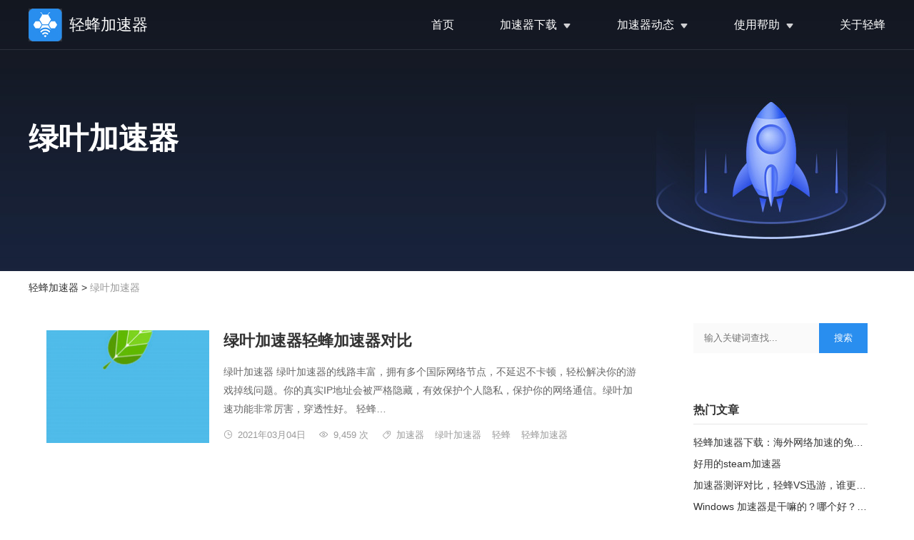

--- FILE ---
content_type: text/html; charset=UTF-8
request_url: https://qfacc.cn/tag/%E7%BB%BF%E5%8F%B6%E5%8A%A0%E9%80%9F%E5%99%A8/
body_size: 38340
content:
<!DOCTYPE html>
<html lang="zh-CN">
<head>
    <meta charset="utf-8">
    <meta name="baidu-site-verification" content="code-BnNfMvOtZ2" />
    <meta http-equiv="X-UA-Compatible" content="IE=edge">
    <meta name="viewport" content="width=device-width, initial-scale=1">
    <meta name="apple-mobile-web-app-capable" content="yes">
    <meta name="apple-mobile-web-app-status-bar-style" content="black-translucent" />
        <meta http-equiv="Content-Security-Policy" content="upgrade-insecure-requests">
	   <meta name="msvalidate.01" content="A53E886315DF85787FF8505ABCC449A3" />
	<meta name="baidu-site-verification" content="codeva-vy4qyDeo15" />
        <script type="text/javascript">
window._agl = window._agl || [];
(function () {
_agl.push(
['production', '_f7L2XwGXjyszb4d1e2oxPybgD']
);
(function () {
var agl = document.createElement('script');
agl.type = 'text/javascript';
agl.async = true;
agl.src = 'https://fxgate.baidu.com/angelia/fcagl.js?production=_f7L2XwGXjyszb4d1e2oxPybgD';
var s = document.getElementsByTagName('script')[0];
s.parentNode.insertBefore(agl, s);
})();
})();
</script>

    <title>  绿叶加速器</title>
<meta name="keywords" content="" />
<meta name="description" content="" />     <link href="https://cdn-qfacc-cn.oss-cn-shanghai.aliyuncs.com/wp-content/uploads/2021/05/2021-05-1857.ico" rel="shortcut icon">
    <link rel="stylesheet" type="text/css" media="all" href="https://qfacc.cn/wp-content/themes/qf/style.css" />
    <link rel="stylesheet" type="text/css" media="all" href="https://qfacc.cn/wp-content/themes/qf/css/frontend.css" />
    <link rel="stylesheet" type="text/css" media="all" href="https://qfacc.cn/wp-content/themes/qf/fonts/iconfont.css" />
    <link rel="stylesheet" type="text/css" media="all" href="https://qfacc.cn/wp-content/themes/qf/css/swiper.min.css" />
    <link rel="stylesheet" type="text/css" media="all" href="https://qfacc.cn/wp-content/themes/qf/css/newHeader.css" />
    <!-- 引入依赖 -->
    <!--link rel="stylesheet" href="https://cdn.bootcss.com/social-share.js/1.0.16/css/share.min.css">
    <script src="https://cdn.bootcss.com/social-share.js/1.0.16/js/social-share.min.js"></script-->
    <style>

    		.mid {
    			text-align: center;
    		}
    		.des1 {
    			position: absolute;
    			top: -32px;
    			left: -999px;
    			z-index: 100;
    		}
    		.des2 {
    			position: absolute;
    			left: 1999px;
    			top: -45px;
    			z-index: 100;
    		}
    		.des3 {
    			position: absolute;
    			top: 300px;
    			left: -999px;
    			z-index: 100;
    		}
         #openAppBtn {
            display: inline-block;
            width: 66px;
            height: 30px;
            margin-top: 13px;
            text-align: center;
            line-height: 30px;
            background: #298EEE;
            border-radius: .2rem;
            color: #fff;
			}
              #openApp {
                display:none
               }
    		 .app-show {
                display:none
             }
              .pc-show {
                 display:block
              }
    		@media screen and (max-width: 1000px) {
                .app-show {
                    display:block
                }
                .pc-show {
                  display:none
                }
                #openApp {
                display:block
               }
    		}
    	</style>

    <meta name='robots' content='max-image-preview:large' />
	<style>img:is([sizes="auto" i], [sizes^="auto," i]) { contain-intrinsic-size: 3000px 1500px }</style>
	<link rel='dns-prefetch' href='//cdn-qfacc-cn.oss-cn-shanghai.aliyuncs.com' />
<link rel='stylesheet' id='wedocs-block-style-css' href='https://qfacc.cn/wp-content/plugins/wedocs/assets/build/style-block.css?ver=6.8.3' type='text/css' media='all' />
<style id='classic-theme-styles-inline-css' type='text/css'>
/*! This file is auto-generated */
.wp-block-button__link{color:#fff;background-color:#32373c;border-radius:9999px;box-shadow:none;text-decoration:none;padding:calc(.667em + 2px) calc(1.333em + 2px);font-size:1.125em}.wp-block-file__button{background:#32373c;color:#fff;text-decoration:none}
</style>
<style id='global-styles-inline-css' type='text/css'>
:root{--wp--preset--aspect-ratio--square: 1;--wp--preset--aspect-ratio--4-3: 4/3;--wp--preset--aspect-ratio--3-4: 3/4;--wp--preset--aspect-ratio--3-2: 3/2;--wp--preset--aspect-ratio--2-3: 2/3;--wp--preset--aspect-ratio--16-9: 16/9;--wp--preset--aspect-ratio--9-16: 9/16;--wp--preset--color--black: #000000;--wp--preset--color--cyan-bluish-gray: #abb8c3;--wp--preset--color--white: #ffffff;--wp--preset--color--pale-pink: #f78da7;--wp--preset--color--vivid-red: #cf2e2e;--wp--preset--color--luminous-vivid-orange: #ff6900;--wp--preset--color--luminous-vivid-amber: #fcb900;--wp--preset--color--light-green-cyan: #7bdcb5;--wp--preset--color--vivid-green-cyan: #00d084;--wp--preset--color--pale-cyan-blue: #8ed1fc;--wp--preset--color--vivid-cyan-blue: #0693e3;--wp--preset--color--vivid-purple: #9b51e0;--wp--preset--gradient--vivid-cyan-blue-to-vivid-purple: linear-gradient(135deg,rgba(6,147,227,1) 0%,rgb(155,81,224) 100%);--wp--preset--gradient--light-green-cyan-to-vivid-green-cyan: linear-gradient(135deg,rgb(122,220,180) 0%,rgb(0,208,130) 100%);--wp--preset--gradient--luminous-vivid-amber-to-luminous-vivid-orange: linear-gradient(135deg,rgba(252,185,0,1) 0%,rgba(255,105,0,1) 100%);--wp--preset--gradient--luminous-vivid-orange-to-vivid-red: linear-gradient(135deg,rgba(255,105,0,1) 0%,rgb(207,46,46) 100%);--wp--preset--gradient--very-light-gray-to-cyan-bluish-gray: linear-gradient(135deg,rgb(238,238,238) 0%,rgb(169,184,195) 100%);--wp--preset--gradient--cool-to-warm-spectrum: linear-gradient(135deg,rgb(74,234,220) 0%,rgb(151,120,209) 20%,rgb(207,42,186) 40%,rgb(238,44,130) 60%,rgb(251,105,98) 80%,rgb(254,248,76) 100%);--wp--preset--gradient--blush-light-purple: linear-gradient(135deg,rgb(255,206,236) 0%,rgb(152,150,240) 100%);--wp--preset--gradient--blush-bordeaux: linear-gradient(135deg,rgb(254,205,165) 0%,rgb(254,45,45) 50%,rgb(107,0,62) 100%);--wp--preset--gradient--luminous-dusk: linear-gradient(135deg,rgb(255,203,112) 0%,rgb(199,81,192) 50%,rgb(65,88,208) 100%);--wp--preset--gradient--pale-ocean: linear-gradient(135deg,rgb(255,245,203) 0%,rgb(182,227,212) 50%,rgb(51,167,181) 100%);--wp--preset--gradient--electric-grass: linear-gradient(135deg,rgb(202,248,128) 0%,rgb(113,206,126) 100%);--wp--preset--gradient--midnight: linear-gradient(135deg,rgb(2,3,129) 0%,rgb(40,116,252) 100%);--wp--preset--font-size--small: 13px;--wp--preset--font-size--medium: 20px;--wp--preset--font-size--large: 36px;--wp--preset--font-size--x-large: 42px;--wp--preset--spacing--20: 0.44rem;--wp--preset--spacing--30: 0.67rem;--wp--preset--spacing--40: 1rem;--wp--preset--spacing--50: 1.5rem;--wp--preset--spacing--60: 2.25rem;--wp--preset--spacing--70: 3.38rem;--wp--preset--spacing--80: 5.06rem;--wp--preset--shadow--natural: 6px 6px 9px rgba(0, 0, 0, 0.2);--wp--preset--shadow--deep: 12px 12px 50px rgba(0, 0, 0, 0.4);--wp--preset--shadow--sharp: 6px 6px 0px rgba(0, 0, 0, 0.2);--wp--preset--shadow--outlined: 6px 6px 0px -3px rgba(255, 255, 255, 1), 6px 6px rgba(0, 0, 0, 1);--wp--preset--shadow--crisp: 6px 6px 0px rgba(0, 0, 0, 1);}:where(.is-layout-flex){gap: 0.5em;}:where(.is-layout-grid){gap: 0.5em;}body .is-layout-flex{display: flex;}.is-layout-flex{flex-wrap: wrap;align-items: center;}.is-layout-flex > :is(*, div){margin: 0;}body .is-layout-grid{display: grid;}.is-layout-grid > :is(*, div){margin: 0;}:where(.wp-block-columns.is-layout-flex){gap: 2em;}:where(.wp-block-columns.is-layout-grid){gap: 2em;}:where(.wp-block-post-template.is-layout-flex){gap: 1.25em;}:where(.wp-block-post-template.is-layout-grid){gap: 1.25em;}.has-black-color{color: var(--wp--preset--color--black) !important;}.has-cyan-bluish-gray-color{color: var(--wp--preset--color--cyan-bluish-gray) !important;}.has-white-color{color: var(--wp--preset--color--white) !important;}.has-pale-pink-color{color: var(--wp--preset--color--pale-pink) !important;}.has-vivid-red-color{color: var(--wp--preset--color--vivid-red) !important;}.has-luminous-vivid-orange-color{color: var(--wp--preset--color--luminous-vivid-orange) !important;}.has-luminous-vivid-amber-color{color: var(--wp--preset--color--luminous-vivid-amber) !important;}.has-light-green-cyan-color{color: var(--wp--preset--color--light-green-cyan) !important;}.has-vivid-green-cyan-color{color: var(--wp--preset--color--vivid-green-cyan) !important;}.has-pale-cyan-blue-color{color: var(--wp--preset--color--pale-cyan-blue) !important;}.has-vivid-cyan-blue-color{color: var(--wp--preset--color--vivid-cyan-blue) !important;}.has-vivid-purple-color{color: var(--wp--preset--color--vivid-purple) !important;}.has-black-background-color{background-color: var(--wp--preset--color--black) !important;}.has-cyan-bluish-gray-background-color{background-color: var(--wp--preset--color--cyan-bluish-gray) !important;}.has-white-background-color{background-color: var(--wp--preset--color--white) !important;}.has-pale-pink-background-color{background-color: var(--wp--preset--color--pale-pink) !important;}.has-vivid-red-background-color{background-color: var(--wp--preset--color--vivid-red) !important;}.has-luminous-vivid-orange-background-color{background-color: var(--wp--preset--color--luminous-vivid-orange) !important;}.has-luminous-vivid-amber-background-color{background-color: var(--wp--preset--color--luminous-vivid-amber) !important;}.has-light-green-cyan-background-color{background-color: var(--wp--preset--color--light-green-cyan) !important;}.has-vivid-green-cyan-background-color{background-color: var(--wp--preset--color--vivid-green-cyan) !important;}.has-pale-cyan-blue-background-color{background-color: var(--wp--preset--color--pale-cyan-blue) !important;}.has-vivid-cyan-blue-background-color{background-color: var(--wp--preset--color--vivid-cyan-blue) !important;}.has-vivid-purple-background-color{background-color: var(--wp--preset--color--vivid-purple) !important;}.has-black-border-color{border-color: var(--wp--preset--color--black) !important;}.has-cyan-bluish-gray-border-color{border-color: var(--wp--preset--color--cyan-bluish-gray) !important;}.has-white-border-color{border-color: var(--wp--preset--color--white) !important;}.has-pale-pink-border-color{border-color: var(--wp--preset--color--pale-pink) !important;}.has-vivid-red-border-color{border-color: var(--wp--preset--color--vivid-red) !important;}.has-luminous-vivid-orange-border-color{border-color: var(--wp--preset--color--luminous-vivid-orange) !important;}.has-luminous-vivid-amber-border-color{border-color: var(--wp--preset--color--luminous-vivid-amber) !important;}.has-light-green-cyan-border-color{border-color: var(--wp--preset--color--light-green-cyan) !important;}.has-vivid-green-cyan-border-color{border-color: var(--wp--preset--color--vivid-green-cyan) !important;}.has-pale-cyan-blue-border-color{border-color: var(--wp--preset--color--pale-cyan-blue) !important;}.has-vivid-cyan-blue-border-color{border-color: var(--wp--preset--color--vivid-cyan-blue) !important;}.has-vivid-purple-border-color{border-color: var(--wp--preset--color--vivid-purple) !important;}.has-vivid-cyan-blue-to-vivid-purple-gradient-background{background: var(--wp--preset--gradient--vivid-cyan-blue-to-vivid-purple) !important;}.has-light-green-cyan-to-vivid-green-cyan-gradient-background{background: var(--wp--preset--gradient--light-green-cyan-to-vivid-green-cyan) !important;}.has-luminous-vivid-amber-to-luminous-vivid-orange-gradient-background{background: var(--wp--preset--gradient--luminous-vivid-amber-to-luminous-vivid-orange) !important;}.has-luminous-vivid-orange-to-vivid-red-gradient-background{background: var(--wp--preset--gradient--luminous-vivid-orange-to-vivid-red) !important;}.has-very-light-gray-to-cyan-bluish-gray-gradient-background{background: var(--wp--preset--gradient--very-light-gray-to-cyan-bluish-gray) !important;}.has-cool-to-warm-spectrum-gradient-background{background: var(--wp--preset--gradient--cool-to-warm-spectrum) !important;}.has-blush-light-purple-gradient-background{background: var(--wp--preset--gradient--blush-light-purple) !important;}.has-blush-bordeaux-gradient-background{background: var(--wp--preset--gradient--blush-bordeaux) !important;}.has-luminous-dusk-gradient-background{background: var(--wp--preset--gradient--luminous-dusk) !important;}.has-pale-ocean-gradient-background{background: var(--wp--preset--gradient--pale-ocean) !important;}.has-electric-grass-gradient-background{background: var(--wp--preset--gradient--electric-grass) !important;}.has-midnight-gradient-background{background: var(--wp--preset--gradient--midnight) !important;}.has-small-font-size{font-size: var(--wp--preset--font-size--small) !important;}.has-medium-font-size{font-size: var(--wp--preset--font-size--medium) !important;}.has-large-font-size{font-size: var(--wp--preset--font-size--large) !important;}.has-x-large-font-size{font-size: var(--wp--preset--font-size--x-large) !important;}
:where(.wp-block-post-template.is-layout-flex){gap: 1.25em;}:where(.wp-block-post-template.is-layout-grid){gap: 1.25em;}
:where(.wp-block-columns.is-layout-flex){gap: 2em;}:where(.wp-block-columns.is-layout-grid){gap: 2em;}
:root :where(.wp-block-pullquote){font-size: 1.5em;line-height: 1.6;}
</style>
<script type="text/javascript" src="https://qfacc.cn/wp-content/themes/qf/js/jquery1.42.min.js?ver=1" id="jquery1.42.min-js"></script>
<script type="text/javascript" src="https://qfacc.cn/wp-content/themes/qf/js/swiper.min.js?ver=1" id="swiper.min-js"></script>
<meta name="redi-version" content="1.2.7" /><script type="text/javascript">
	var _hmt = _hmt || [];
	(function(){
	var hm = document.createElement("script");
	hm.src = "https://hm.baidu.com/hm.js?f360fc1646dcd9183c104b66f908e677";
	hm.setAttribute('async', 'true');
	document.getElementsByTagName('head')[0].appendChild(hm);
	})();
</script><link rel="icon" href="https://cdn-qfacc-cn.oss-cn-shanghai.aliyuncs.com/wp-content/uploads/2021/02/share-150x150.png" sizes="32x32" />
<link rel="icon" href="https://cdn-qfacc-cn.oss-cn-shanghai.aliyuncs.com/wp-content/uploads/2021/02/share.png" sizes="192x192" />
<link rel="apple-touch-icon" href="https://cdn-qfacc-cn.oss-cn-shanghai.aliyuncs.com/wp-content/uploads/2021/02/share.png" />
<meta name="msapplication-TileImage" content="https://cdn-qfacc-cn.oss-cn-shanghai.aliyuncs.com/wp-content/uploads/2021/02/share.png" />
</head>
<body class=" ">
    <div class="header   phonefixheader">
        <div class="container">
                            <div class="logo">
                    <a href="https://qfacc.cn" title="轻蜂加速器,好用合法的海外网络加速器及工具下载 -轻蜂加速器">
                        <img src="https://cdn-qfacc-cn.oss-cn-shanghai.aliyuncs.com/wp-content/uploads/2021/05/2021-05-1812.png" alt="轻蜂加速器,好用合法的海外网络加速器及工具下载 -轻蜂加速器">
                        <span>轻蜂加速器</span>
                    </a>
                </div>
                        <div class="header_nav">
                <div class="mainmenubox"><ul id="menu-nav-menu" class="mainnav"><li id="menu-item-1672" class="menu-item menu-item-type-custom menu-item-object-custom menu-item-1672"><a href="/" class="custom_hover_color">首页</a></li>
<li id="menu-item-2280" class="menu-item menu-item-type-custom menu-item-object-custom menu-item-has-children menu-item-2280"><a href="/down/" class="custom_hover_color">加速器下载</a>
<ul class="sub-menu">
	<li id="menu-item-1671" class="menu-item menu-item-type-post_type menu-item-object-page menu-item-1671"><a href="https://qfacc.cn/down/ios/" class="custom_hover_color">苹果手机版加速器</a></li>
	<li id="menu-item-1670" class="menu-item menu-item-type-post_type menu-item-object-page menu-item-1670"><a href="https://qfacc.cn/down/android/" class="custom_hover_color">安卓手机版加速器</a></li>
	<li id="menu-item-1669" class="menu-item menu-item-type-post_type menu-item-object-page menu-item-1669"><a href="https://qfacc.cn/down/mac/" class="custom_hover_color">MacOS加速器</a></li>
	<li id="menu-item-1668" class="menu-item menu-item-type-post_type menu-item-object-page menu-item-1668"><a href="https://qfacc.cn/down/windows/" class="custom_hover_color">Windows加速器</a></li>
</ul>
</li>
<li id="menu-item-1723" class="menu-item menu-item-type-taxonomy menu-item-object-category menu-item-has-children menu-item-1723"><a href="https://qfacc.cn/event/" class="custom_hover_color">加速器动态</a>
<ul class="sub-menu">
	<li id="menu-item-2764" class="menu-item menu-item-type-taxonomy menu-item-object-category menu-item-2764"><a href="https://qfacc.cn/changjing/" class="custom_hover_color">加速器场景</a></li>
	<li id="menu-item-1969" class="menu-item menu-item-type-taxonomy menu-item-object-category menu-item-1969"><a href="https://qfacc.cn/news/" class="custom_hover_color">加速器新闻</a></li>
</ul>
</li>
<li id="menu-item-1770" class="menu-item menu-item-type-post_type menu-item-object-docs menu-item-has-children menu-item-1770"><a href="https://qfacc.cn/docs/1725.html" class="custom_hover_color">使用帮助</a>
<ul class="sub-menu">
	<li id="menu-item-1773" class="menu-item menu-item-type-post_type menu-item-object-docs menu-item-1773"><a href="https://qfacc.cn/docs/1726.html" class="custom_hover_color">新手上路</a></li>
	<li id="menu-item-1771" class="menu-item menu-item-type-post_type menu-item-object-docs menu-item-1771"><a href="https://qfacc.cn/docs/1727.html" class="custom_hover_color">会员服务</a></li>
	<li id="menu-item-1772" class="menu-item menu-item-type-post_type menu-item-object-docs menu-item-1772"><a href="https://qfacc.cn/docs/1728.html" class="custom_hover_color">常见问题</a></li>
</ul>
</li>
<li id="menu-item-2275" class="menu-item menu-item-type-post_type menu-item-object-page menu-item-2275"><a href="https://qfacc.cn/aboutus/" class="custom_hover_color">关于轻蜂</a></li>
</ul></div>            </div>
            <div class="clearfix"></div>
            <div class="phone-menu">
                <div class="style-1">
                    <div class="iphone__screen">
                        <a href="#" class="nav__trigger"><span class="nav__icon"></span></a>
                        <nav class="nav">
                            <div class="mainmenubox"><ul id="menu-nav-menu-1" class="nav__list"><li class="menu-item menu-item-type-custom menu-item-object-custom menu-item-1672"><a href="/" class="custom_hover_color">首页</a></li>
<li class="menu-item menu-item-type-custom menu-item-object-custom menu-item-has-children menu-item-2280"><a href="/down/" class="custom_hover_color">加速器下载</a>
<ul class="sub-menu">
	<li class="menu-item menu-item-type-post_type menu-item-object-page menu-item-1671"><a href="https://qfacc.cn/down/ios/" class="custom_hover_color">苹果手机版加速器</a></li>
	<li class="menu-item menu-item-type-post_type menu-item-object-page menu-item-1670"><a href="https://qfacc.cn/down/android/" class="custom_hover_color">安卓手机版加速器</a></li>
	<li class="menu-item menu-item-type-post_type menu-item-object-page menu-item-1669"><a href="https://qfacc.cn/down/mac/" class="custom_hover_color">MacOS加速器</a></li>
	<li class="menu-item menu-item-type-post_type menu-item-object-page menu-item-1668"><a href="https://qfacc.cn/down/windows/" class="custom_hover_color">Windows加速器</a></li>
</ul>
</li>
<li class="menu-item menu-item-type-taxonomy menu-item-object-category menu-item-has-children menu-item-1723"><a href="https://qfacc.cn/event/" class="custom_hover_color">加速器动态</a>
<ul class="sub-menu">
	<li class="menu-item menu-item-type-taxonomy menu-item-object-category menu-item-2764"><a href="https://qfacc.cn/changjing/" class="custom_hover_color">加速器场景</a></li>
	<li class="menu-item menu-item-type-taxonomy menu-item-object-category menu-item-1969"><a href="https://qfacc.cn/news/" class="custom_hover_color">加速器新闻</a></li>
</ul>
</li>
<li class="menu-item menu-item-type-post_type menu-item-object-docs menu-item-has-children menu-item-1770"><a href="https://qfacc.cn/docs/1725.html" class="custom_hover_color">使用帮助</a>
<ul class="sub-menu">
	<li class="menu-item menu-item-type-post_type menu-item-object-docs menu-item-1773"><a href="https://qfacc.cn/docs/1726.html" class="custom_hover_color">新手上路</a></li>
	<li class="menu-item menu-item-type-post_type menu-item-object-docs menu-item-1771"><a href="https://qfacc.cn/docs/1727.html" class="custom_hover_color">会员服务</a></li>
	<li class="menu-item menu-item-type-post_type menu-item-object-docs menu-item-1772"><a href="https://qfacc.cn/docs/1728.html" class="custom_hover_color">常见问题</a></li>
</ul>
</li>
<li class="menu-item menu-item-type-post_type menu-item-object-page menu-item-2275"><a href="https://qfacc.cn/aboutus/" class="custom_hover_color">关于轻蜂</a></li>
</ul></div>                        </nav>
                    </div>
                </div>
            </div>
            <div style="float:right;" id="openApp">
               <a href="" 
					id="openAppBtn"
              onclick="_czc.push(['_trackEvent', 'sempz下载按钮', '点击']);"
					>下载APP</a>
            </div>
        </div>
    </div>
    


<div class="banner nybanner" style="background-image: url(http://cdn-qfacc-cn.oss-cn-shanghai.aliyuncs.com/wp-content/themes/qf/images/nybanner.jpg);">

    <div class="container">

        <div class="nybannermain">

            <div class="nybannertext">

                <h1>绿叶加速器</h1>

                <p>

                    
                </p>

            </div>

        </div>

    </div>

</div>

<div class="headerheight pchideheight"></div>

<div class="main">

    <div class="container">

        <div class="breadcrumbs">

            <!-- Breadcrumb NavXT 7.4.1 -->
<span property="itemListElement" typeof="ListItem"><a property="item" typeof="WebPage" title="转到 轻蜂加速器." href="https://qfacc.cn" class="home" ><span property="name">轻蜂加速器</span></a><meta property="position" content="1"></span> &gt; <span property="itemListElement" typeof="ListItem"><span property="name" class="archive taxonomy post_tag current-item">绿叶加速器</span><meta property="url" content="https://qfacc.cn/tag/%e7%bb%bf%e5%8f%b6%e5%8a%a0%e9%80%9f%e5%99%a8/"><meta property="position" content="2"></span>
        </div>

        <div class="catlist_left">

            <ul class="default_lists">

                
                
                
                    <li>

                        <div class="left_img">

                            <a class="maximg" href="https://qfacc.cn/jsq/1575.html" title="绿叶加速器轻蜂加速器对比">

                                <img src="https://cdn-qfacc-cn.oss-cn-shanghai.aliyuncs.com/wp-content/uploads/2021/03/Pasted-into-绿叶加速器-460x320.png" alt="绿叶加速器轻蜂加速器对比">

                            </a>

                        </div>

                        <div class="right_content">

                            <h2>

                                <a class="custom_hover_color" href="https://qfacc.cn/jsq/1575.html" title="绿叶加速器轻蜂加速器对比">

                                    绿叶加速器轻蜂加速器对比
                                </a>

                            </h2>

                            <p>绿叶加速器 绿叶加速器的线路丰富，拥有多个国际网络节点，不延迟不卡顿，轻松解决你的游戏掉线问题。你的真实IP地址会被严格隐藏，有效保护个人隐私，保护你的网络通信。绿叶加速功能非常厉害，穿透性好。 轻蜂&hellip;</p>

                            <div class="metadata">

                                <span>

                                    <i class="iconfont icon-shijian"></i>

                                    2021年03月04日
                                </span>

                                <span>

                                    <i class="iconfont icon-liulan"></i>

                                     9,459 次
                                </span>

                                
                                    <span class="tags">

                                        <i class="iconfont icon-biaoqian" aria-hidden="true"></i>

                                        <a href="https://qfacc.cn/tag/%e5%8a%a0%e9%80%9f%e5%99%a8/" rel="tag">加速器</a><a href="https://qfacc.cn/tag/%e7%bb%bf%e5%8f%b6%e5%8a%a0%e9%80%9f%e5%99%a8/" rel="tag">绿叶加速器</a><a href="https://qfacc.cn/tag/%e8%bd%bb%e8%9c%82/" rel="tag">轻蜂</a><a href="https://qfacc.cn/tag/%e8%bd%bb%e8%9c%82%e5%8a%a0%e9%80%9f%e5%99%a8/" rel="tag">轻蜂加速器</a>
                                    </span>

                                
                            </div>

                        </div>

                        <div class="clearfix"></div>

                    </li>

                
            
            </ul>

            <div class="page_navi text-center">

                                

            </div>

        </div>

        <div class="catlist_right">

            
<div class="sidebarpart">

    <form class="searchform" role="search" method="get"  action="https://qfacc.cn/">

        <input class="sb-search-input" placeholder="输入关键词查找..." type="text" value="" name="s" id="s">

        <input class="searchsubmit" type="submit" value="搜索">

    </form>

</div>


<div class="sidebarpart">

    <div class="tzggtit">

        热门文章

    </div>

    <ul class="hotnews">

        
        <li>

            <a href="https://qfacc.cn/news/2589.html" title="轻蜂加速器下载：海外网络加速的免费首选工具！">

                <h3>轻蜂加速器下载：海外网络加速的免费首选工具！</h3>

            </a>

        </li>

        
        <li>

            <a href="https://qfacc.cn/event/2223.html" title="好用的steam加速器">

                <h3>好用的steam加速器</h3>

            </a>

        </li>

        
        <li>

            <a href="https://qfacc.cn/event/125.html" title="加速器测评对比，轻蜂VS迅游，谁更胜一筹？">

                <h3>加速器测评对比，轻蜂VS迅游，谁更胜一筹？</h3>

            </a>

        </li>

        
        <li>

            <a href="https://qfacc.cn/event/2858.html" title="Windows 加速器是干嘛的？哪个好？实测推荐靠谱款，新手不踩坑">

                <h3>Windows 加速器是干嘛的？哪个好？实测推荐靠谱款，新手不踩坑</h3>

            </a>

        </li>

        
        <li>

            <a href="https://qfacc.cn/event/2165.html" title="电脑神级加速器，从此拒绝游戏高延迟！">

                <h3>电脑神级加速器，从此拒绝游戏高延迟！</h3>

            </a>

        </li>

        
        <li>

            <a href="https://qfacc.cn/event/3126.html" title="从卡顿到流畅：科研工作者必备的网络加速器下载指南">

                <h3>从卡顿到流畅：科研工作者必备的网络加速器下载指南</h3>

            </a>

        </li>

        
        <li>

            <a href="https://qfacc.cn/event/3052.html" title="专业加速器怎么选？企业跨境办公避坑指南，免费版 + 优质客服才靠谱">

                <h3>专业加速器怎么选？企业跨境办公避坑指南，免费版 + 优质客服才靠谱</h3>

            </a>

        </li>

        
        <li>

            <a href="https://qfacc.cn/event/2834.html" title="苹果加速器怎么安装？iOS 加速器下载教程实测，高效不折腾">

                <h3>苹果加速器怎么安装？iOS 加速器下载教程实测，高效不折腾</h3>

            </a>

        </li>

        
        <li>

            <a href="https://qfacc.cn/event/173.html" title="用户体验再升级！轻蜂加速器首个会员日来袭">

                <h3>用户体验再升级！轻蜂加速器首个会员日来袭</h3>

            </a>

        </li>

        
        <li>

            <a href="https://qfacc.cn/event/95.html" title="轻蜂加速器vs网易uu手机加速器？最新测评结果出炉">

                <h3>轻蜂加速器vs网易uu手机加速器？最新测评结果出炉</h3>

            </a>

        </li>

        
    </ul>

</div>

<div class="sidebarpart">

    <div class="tzggtit">

        热门标签

    </div>

    <div class="hottags">

    <a title="" href="https://qfacc.cn/tag/%e6%97%8b%e9%a3%8e%e5%8a%a0%e9%80%9f%e5%99%a8/" target="_blank" rel="noopener noreferrer">旋风加速器<span>（1）</span></a><a title="" href="https://qfacc.cn/tag/%e6%97%8b%e9%a3%8e%e5%8a%a0%e9%80%9f%e5%99%a8%e4%b8%8b%e8%bd%bd/" target="_blank" rel="noopener noreferrer">旋风加速器下载<span>（1）</span></a><a title="" href="https://qfacc.cn/tag/%e6%9e%81%e5%85%89%e5%8a%a0%e9%80%9f%e5%99%a8/" target="_blank" rel="noopener noreferrer">极光加速器<span>（1）</span></a><a title="" href="https://qfacc.cn/tag/%e6%9e%81%e9%80%9f%e5%8a%a0%e9%80%9f%e5%99%a8/" target="_blank" rel="noopener noreferrer">极速加速器<span>（1）</span></a><a title="" href="https://qfacc.cn/tag/%e6%b0%b8%e4%b9%85%e5%85%8d%e8%b4%b9%e5%a4%96%e7%bd%91%e5%8a%a0%e9%80%9f%e5%99%a8/" target="_blank" rel="noopener noreferrer">永久免费外网加速器<span>（1）</span></a><a title="" href="https://qfacc.cn/tag/%e6%b4%8b%e8%91%b1%e5%8a%a0%e9%80%9f%e5%99%a8/" target="_blank" rel="noopener noreferrer">洋葱加速器<span>（1）</span></a><a title="" href="https://qfacc.cn/tag/%e6%b5%8f%e8%a7%88%e5%99%a8%e5%8a%a0%e9%80%9f%e5%99%a8/" target="_blank" rel="noopener noreferrer">浏览器加速器<span>（1）</span></a><a title="" href="https://qfacc.cn/tag/%e6%b5%b7%e5%a4%96%e5%8a%a0%e9%80%9f%e5%99%a8/" target="_blank" rel="noopener noreferrer">海外加速器<span>（2）</span></a><a title="" href="https://qfacc.cn/tag/%e7%81%ab%e7%ae%ad%e5%8a%a0%e9%80%9f%e5%99%a8/" target="_blank" rel="noopener noreferrer">火箭加速器<span>（1）</span></a><a title="" href="https://qfacc.cn/tag/%e7%ba%a2%e6%9d%8f%e5%8a%a0%e9%80%9f%e5%99%a8/" target="_blank" rel="noopener noreferrer">红杏加速器<span>（1）</span></a><a title="" href="https://qfacc.cn/tag/%e7%bb%bf%e5%8f%b6%e5%8a%a0%e9%80%9f%e5%99%a8/" target="_blank" rel="noopener noreferrer">绿叶加速器<span>（1）</span></a><a title="" href="https://qfacc.cn/tag/%e7%bd%91%e7%bb%9c%e5%8a%a0%e9%80%9f%e5%99%a8/" target="_blank" rel="noopener noreferrer">网络加速器<span>（1）</span></a><a title="" href="https://qfacc.cn/tag/%e8%8b%b9%e6%9e%9c%e5%8a%a0%e9%80%9f%e5%99%a8/" target="_blank" rel="noopener noreferrer">苹果加速器<span>（1）</span></a><a title="" href="https://qfacc.cn/tag/%e8%93%9d%e7%81%af%e5%8a%a0%e9%80%9f%e5%99%a8/" target="_blank" rel="noopener noreferrer">蓝灯加速器<span>（1）</span></a><a title="" href="https://qfacc.cn/tag/%e8%9c%9c%e8%9c%82%e5%8a%a0%e9%80%9f%e5%99%a8/" target="_blank" rel="noopener noreferrer">蜜蜂加速器<span>（1）</span></a><a title="" href="https://qfacc.cn/tag/%e8%bd%af%e4%bb%b6%e5%8a%a0%e9%80%9f%e5%99%a8/" target="_blank" rel="noopener noreferrer">软件加速器<span>（1）</span></a><a title="" href="https://qfacc.cn/tag/%e8%bd%bb%e8%9c%82/" target="_blank" rel="noopener noreferrer">轻蜂<span>（15）</span></a><a title="" href="https://qfacc.cn/tag/%e8%bd%bb%e8%9c%82%e5%8a%a0%e9%80%9f%e5%99%a8/" target="_blank" rel="noopener noreferrer">轻蜂加速器<span>（23）</span></a><a title="" href="https://qfacc.cn/tag/%e9%9b%b7%e7%94%b5%e5%8a%a0%e9%80%9f%e5%99%a8/" target="_blank" rel="noopener noreferrer">雷电加速器<span>（1）</span></a><a title="" href="https://qfacc.cn/tag/%e9%a3%9e%e9%b1%bc%e5%8a%a0%e9%80%9f%e5%99%a8/" target="_blank" rel="noopener noreferrer">飞鱼加速器<span>（1）</span></a>
    </div>

</div>


        </div>

        <div class="clearfix"></div>

    </div>

</div>

<div class="footer">
	
	
	
    <div class="footercenter">
        <div class="container">
            
            <div class="footercenter_center">
                <div class="footermenubox"><ul id="menu-%e5%ba%95%e9%83%a8%e8%8f%9c%e5%8d%95" class="footernav"><li id="menu-item-1744" class="menu-item menu-item-type-post_type menu-item-object-page menu-item-has-children menu-item-1744"><a href="https://qfacc.cn/down/" class="custom_hover_color">加速器-下载</a>
<ul class="sub-menu">
	<li id="menu-item-1748" class="menu-item menu-item-type-post_type menu-item-object-page menu-item-1748"><a href="https://qfacc.cn/down/ios/" class="custom_hover_color">苹果手机版加速器</a></li>
	<li id="menu-item-1747" class="menu-item menu-item-type-post_type menu-item-object-page menu-item-1747"><a href="https://qfacc.cn/down/android/" class="custom_hover_color">安卓手机版加速器</a></li>
	<li id="menu-item-1746" class="menu-item menu-item-type-post_type menu-item-object-page menu-item-1746"><a href="https://qfacc.cn/down/mac/" class="custom_hover_color">MacOS加速器</a></li>
	<li id="menu-item-1745" class="menu-item menu-item-type-post_type menu-item-object-page menu-item-1745"><a href="https://qfacc.cn/down/windows/" class="custom_hover_color">Windows加速器</a></li>
</ul>
</li>
<li id="menu-item-1749" class="menu-item menu-item-type-post_type menu-item-object-page menu-item-has-children menu-item-1749"><a href="https://qfacc.cn/app_aboutus/" class="custom_hover_color">关于我们app</a>
<ul class="sub-menu">
	<li id="menu-item-2342" class="menu-item menu-item-type-custom menu-item-object-custom menu-item-2342"><a href="https://qfacc.cn/product/" class="custom_hover_color">功能介绍</a></li>
	<li id="menu-item-1750" class="menu-item menu-item-type-post_type menu-item-object-docs menu-item-1750"><a href="https://qfacc.cn/docs/1725.html" class="custom_hover_color">使用帮助</a></li>
	<li id="menu-item-1751" class="menu-item menu-item-type-post_type menu-item-object-page menu-item-1751"><a href="https://qfacc.cn/agreement/" class="custom_hover_color">服务协议</a></li>
	<li id="menu-item-1752" class="menu-item menu-item-type-post_type menu-item-object-page menu-item-1752"><a href="https://qfacc.cn/privacy/" class="custom_hover_color">隐私政策</a></li>
</ul>
</li>
<li id="menu-item-1753" class="menu-item menu-item-type-taxonomy menu-item-object-category menu-item-has-children menu-item-1753"><a href="https://qfacc.cn/event/" class="custom_hover_color">轻蜂动态</a>
<ul class="sub-menu">
	<li id="menu-item-1755" class="menu-item menu-item-type-taxonomy menu-item-object-category menu-item-1755"><a href="https://qfacc.cn/event/" class="custom_hover_color">轻蜂动态</a></li>
	<li id="menu-item-1754" class="menu-item menu-item-type-taxonomy menu-item-object-category menu-item-1754"><a href="https://qfacc.cn/jsq/" class="custom_hover_color">加速器导航</a></li>
	<li id="menu-item-1756" class="menu-item menu-item-type-post_type menu-item-object-docs menu-item-1756"><a href="https://qfacc.cn/docs/1725.html" class="custom_hover_color">使用帮助</a></li>
	<li id="menu-item-1784" class="menu-item menu-item-type-post_type menu-item-object-page menu-item-1784"><a href="https://qfacc.cn/tags/" class="custom_hover_color">所有标签</a></li>
</ul>
</li>
</ul></div>            
                <div class="clearfix"></div>
            </div>
            <div class="footercenter_left">
                <div class="lxleft">
                    <h3 class="footertitle">联系我们</h3>
                    <div class="condesc">欢迎任何形式的媒体与商务合作深入的了解有利于为您提供更优质的服务！
</div>
                    <ul class="conlists">
                                                                                                            <li>
                                    <span style="background-image: url(https://cdn-qfacc-cn.oss-cn-shanghai.aliyuncs.com/wp-content/uploads/2021/05/2021-05-1923.png);"></span>
                                    <p>qfacc@foxmail.com</p>
                                </li>
                                                                        </ul>
                </div>
                <h3 class="pchide">官方活动及时掌握</h3>
                <div class="ewmbox">
                    <img src="https://cdn-qfacc-cn.oss-cn-shanghai.aliyuncs.com/wp-content/uploads/2023/05/2023-05-1261.jpg">
                    <span>公众号：轻蜂</span>
                </div>
                <div class="clearfix"></div>
            </div>
            <div class="clearfix"></div>
        </div>
    </div>
    <div class="footerbottom text-center">
        <div class="container">
            版权所有 Copyright©上海走起网络科技有限公司 <br>开发者：上海走起网络科技有限公司 版本：3.4.2 <br><a href="/privacy/">隐私协议</a>  <a href="/permission/">权限说明</a><br />
<p><a href="https://beian.miit.gov.cn/">沪ICP备15040988号</a> <a href="http://www.beian.gov.cn/portal/registerSystemInfo?spm=5176.13841030.J_9220772140.112.379a6fc4i9Yzrt">沪公网安备 31010502003415号 </a> <a href="https://beian.miit.gov.cn/"> 经营许可证B1-20190042</a><br>上海市闵行区元江路5500号第1幢E3130室</p><script type="text/javascript" src="https://s9.cnzz.com/z_stat.php?id=1278636289&web_id=1278636289"></script>       
        </div>
    </div>
</div>
<script type="text/javascript" src="https://qfacc.cn/wp-content/themes/qf/js/theme.js"></script>

<script type="speculationrules">
{"prefetch":[{"source":"document","where":{"and":[{"href_matches":"\/*"},{"not":{"href_matches":["\/wp-*.php","\/wp-admin\/*","\/wp-content\/uploads\/*","\/wp-content\/*","\/wp-content\/plugins\/*","\/wp-content\/themes\/qf\/*","\/*\\?(.+)"]}},{"not":{"selector_matches":"a[rel~=\"nofollow\"]"}},{"not":{"selector_matches":".no-prefetch, .no-prefetch a"}}]},"eagerness":"conservative"}]}
</script>

</body>
</html>

--- FILE ---
content_type: text/css
request_url: https://qfacc.cn/wp-content/themes/qf/style.css
body_size: 59338
content:
@charset "UTF-8";



/*

Theme Name: 轻蜂加速器官方主题

Theme URI: https://qfacc.cn/

Version: 1.1

*/

*{

  box-sizing:border-box !important;

  padding: 0;

  margin: 0; 

  outline:none;

}

html{

  overflow-x: hidden;

}

body{

    font-family: 'Microsoft YaHei', 'Arial';

    padding: 0 !important;

    color: #333;

    margin:0 auto; 

    font-size: 14px;

    overflow-x: hidden;

    background: #fff;

}

input,select{

  outline:none;

}

ul{

  margin: 0;

  padding: 0;

}
.aboutimgstyle{
  background-color: #258EFF;
  padding: 15px 0;
  margin-top: -60px;
  margin-left: -15px;
  margin-right: -15px;
  margin-bottom: 45px;
}
.apppagemain{
  padding:60px 0;
}
li{

  list-style: none;

}

.hidden{

  display: none;

}

body a{

  color: #333;

  text-decoration:none;

}

body a:hover{

  text-decoration:none;

}

.text-center{

    text-align: center;

}

.container {

    max-width: 1230px;

    padding: 0 15px;

    position: relative;

    margin: 0 auto;

}

.fullcontainer {

    width: 100%;

    padding: 0 15px;

}

.fullcontainer{

  width: 100%;

  padding: 0 15px;

}

.maximg{

  overflow: hidden;

  display: block;

}

.maximg img{

  width: 100%;

  height: auto;

}

.fl{

  float: left;

}

.fr{

  float: right;

}



.clearfix{

  clear:both;

}

/*头部样式*/

.header{

  height: 70px;

  border-bottom: 1px solid rgba(255,255,255,.1);

  position: fixed;

  top:0;

  left:0;

  width: 100%;

  z-index: 9999;

  transition: background ease .4s;

}

.header.fixheader{

  background: #fff;

  border-bottom: 1px solid #f5f5f5;

  box-shadow: 0 3px 10px rgb(0 0 0 / 10%);

}

.header .logo{

  float: left;

  font-size: 0;

  margin-top: 12px;

}

.header .logo a{

  display: block;

  vertical-align: middle;

}

.header .logo a img{

  height: 46px;

  width: auto;

  display: inline-block;

  vertical-align: middle;

}

.header .logo a span{

  color: #fff;

  font-size: 22px;

  font-weight: normal;

  display: inline-block;

  vertical-align: middle;

  margin-left: 10px;

}

.header.fixheader .logo a span{

  color: #333;

}

.header .header_nav{

  float: right;

}

.header .header_nav ul.mainnav{

  margin-right: -30px;

}

.header .header_nav ul.mainnav>li{

  display: inline-block;

  padding: 0 30px;

  line-height: 70px;

  position: relative;

}

.header .header_nav ul.mainnav>li>a{

  color: #fff;

  font-size: 16px;

  position: relative;

}

.header.fixheader .header_nav ul.mainnav>li>a{

    color: #333;

}

.header .header_nav ul.mainnav>li>.sub-menu{

  display: none;

}



.header_nav ul.mainnav>li>.sub-menu{

  display: none;

  background: #fff;

  position: absolute;

  box-shadow: 0 4px 8px rgb(0 0 0 / 12%);

  border-radius: 3px;

  top:70px;

  left:50%;

  -webkit-transform: translate(-50%,0);

    -ms-transform: translate(-50%,0);

    transform: translate(-50%,0);

  min-width: 147px;

  padding: 8px 0;

  z-index: 99;

  border:1px solid #e5e5e5;

}

.header_nav ul.mainnav>li.menu-item-has-children>a{

  padding-right: 20px;

}

.header_nav ul.mainnav>li.menu-item-has-children>a>span{

  position: absolute;

  right: 0px;

  font-size: 12px;

  margin-top: -7px;

  top: 50%;

  line-height: 18px;

  font-weight: 100;

  opacity: .8;

}

.header_nav ul.mainnav>li.current-menu-item>a, .header_nav ul.mainnav>li:hover>a{

  color: #298eef !important;

}

.header_nav ul.mainnav>li>.sub-menu:before{

  content: ' ';

  display: block;

  position: absolute;

  left: 50%;

  top: -8px;

  margin-left: -8.5px;

  width: 17px;

  height: 9px;

  background: url(images/topjt.png) center no-repeat;

}

.fixdownlist{

  position: fixed;

  z-index: 99999;

  width: 100%;

  top:0 !important;

  left:0;

}

.header_nav ul.mainnav>li>.sub-menu>li{

  line-height: 18px;

  display: block;

  width: 100%;

}

.header_nav ul.mainnav>li>.sub-menu>li>a{

  padding: 8px 16px;

  display: block;

  color: #333;

}

.header_nav ul.mainnav>li>.sub-menu>li>a:hover{

  background: #fafafa;

  color: #298eef;

}

.header_nav ul.mainnav>li{

  display: inline-block;

  line-height: 80px;

  padding: 0 20px;

  position: relative;

}

.header_nav ul.mainnav{

  margin-right: -20px;

}

.header_nav ul.mainnav>li>a{

  font-size:16px;

  display: block;

  color: #fff;

  position: relative;

}

.header_nav ul.mainnav>li:hover .sub-menu{

  display: table;

}



.banner{

  height: 680px;

  background-position: center;

  background-repeat: no-repeat;

  background-size: cover;

  vertical-align: middle;

  color: #fff;

  padding: 0 15px;

  position: relative;

}

.banner.nybanner{

    height: 380px;

    padding-top: 86px;

    background-repeat: no-repeat;

    background-size: cover;

    background-position: center;

}

.bannermain{

    position: absolute;

    margin-top: 43px;

    left:15px;

    top:50%;

    -webkit-transform: translate(0,-50%);

    -ms-transform: translate(0,-50%);

    transform: translate(0,-50%);

    width: 50%;

}

.banner .container{

    height: 680px;

}

/*.bannertext{

  margin-bottom: 320px;

}*/

.nybannertext{

    background-position: right center;

    background-repeat: no-repeat;

    background-size: contain;

    padding: 50px 0;

    text-align: left;

}

.nybannertext h1{

    font-size: 42px;

}

.nybannertext p{

    width: 55%;

    font-size: 16px;

    line-height: 30px;

    margin-top: 15px;

}

.nybannermain{

    padding: 30px 0;

}

.bannertext h2{

    font-size: 60px;

    margin-bottom: 10px;

}

.bannertext p{

    font-size: 16px;

    line-height: 30px;

    display: inline-block;

}

.downbutton{

    margin-top: 50px;

}

.downbutton a{

    display: inline-block;

    color: #fff;

    font-size: 0px;

    height: 50px;

    line-height: 50px;

    width: 190px;

    border-radius: 3px;

    background-image: -webkit-linear-gradient( 180deg, rgba(8,111,208) 0%, rgba(45,146,243) 100%);

    background-image: -ms-linear-gradient( 180deg, rgba(8,111,208) 0%, rgba(45,146,243) 100%);

    margin: 0 20px 20px 0;

    vertical-align: middle;

    transition: all ease .4s;

    position: relative;

    text-align: center;

}

.downbutton a:hover{

    background-image: -webkit-linear-gradient( 180deg, rgba(15,133,202) 0%, rgba(74,166,254) 100%);

    background-image: -ms-linear-gradient( 180deg, rgba(15,133,202) 0%, rgba(74,166,254) 100%);

}

.downbutton a:hover .downewm{

  padding: 5px;

  height: auto;

  bottom: 54px;

  border:1px solid #e5e5e5;

}

.downbutton a .downewm img{

  vertical-align: bottom;

}

.downbutton a:hover .downewm p{

  color: #333;

  font-size: 14px;

  height: 30px;

  line-height: 30px;

}

.downbutton i{

    display: inline-block;

    width: 22px;

    height: 22px;

    background-position: center;

    background-repeat: no-repeat;

    background-size: contain;

    vertical-align: middle;

}

.downbutton span{

    display: inline-block;

    margin-left: 5px;

    vertical-align: middle;

    font-size:16px;

}

/*首页版块标题部分*/

.indexpart{

    padding: 100px 0;

}

.indexpart_title{

    text-align: center;

    margin-bottom: 60px;

}

.indexpart_title h2{

    font-size: 42px;

    color: #333;

    line-height: 42px;

}

.indexpart_title p{

    width: 50%;

    display: inline-block;

    font-size: 15px;

    line-height: 24px;

    color: #585e68;

    margin-top: 25px;

}

.indexpart_title.white_title h2{

    color: #fff;

}

.indexpart_title.white_title p{

    color: #fff;

}

/*应用场景*/

.changjing{

    background-image: url(images/cj.jpg);

    background-repeat: no-repeat;

    background-position: center;

    background-size: cover;

}

.cjpclist{

    min-height:530px;width:960px;margin:30px auto 0;position: relative;

}

.funtionItem{

    transition: all .5s;

    -moz-transition: all .5s;

    -webkit-transition: all .5s;

    -o-transition: all .5s;

    -ms-transition: all .5s;

    cursor: pointer;

}

.funtionItem:hover{

    transform:scale(1.2)!important;

    -webkit-transform:scale(1.2)!important;

    -moz-transform:scale(1.2)!important;

    -o-transform:scale(1.2)!important;

    -ms-transform:scale(1.2)!important;

    z-index:1000!important

}

.left1{

    width: 240px;

    position: absolute;

    bottom: 177px;

    left: 0;

    z-index: 90;

}

.yxms{

    width: 240px;

    position: absolute;

    bottom:87px;

    left: 0;

    z-index: 90;

}

.yyms{

    width: 240px;

    position: absolute;

    top: 0;

    left: 240px;

    z-index: 90;

}

.left2{

    width: 240px;

    position: absolute;

    top:90px;

    left: 240px;

    z-index: 90;

}

.right2{

    width: 240px;

    position: absolute;

    top: 0;

    right: 240px;

    z-index: 90;

}

.shipin{

    width: 240px;

    position: absolute;

    top: 68px;

    right: 0;

    z-index: 90;

}

.right3{

    width: 240px;

    position: absolute;

    top: 158px;

    right: 0;

    z-index: 90;

}

.rightbt2{

    width: 240px;

    position: absolute;

    top:308px;

    right: 0;

    z-index: 90;

}

.wy2{

    height: 200px;

    position: absolute;

    bottom: 0;

    right: 429px;

    z-index: 100;

}

.raz{

    height: 110px;

    position: absolute;

    bottom: 90px;

    right: 190px;

    z-index: 100;

}

.wyms2{

    height: 90px;

    position: absolute;

    bottom: 0;

    right: 190px;

    z-index: 100;

}

/*优势*/

.advlists{

    margin-bottom: -30px;

    margin-right: -30px;

}

.advlists li{

    float: left;

    width: 33.33%;

    padding-right: 30px;

    margin-bottom: 30px;

}

.advlists li .advterm{

    padding: 30px 25px 30px 100px;

    border:12px solid #f5faff;

    position: relative;

}

.advlists li .advterm img{

    position: absolute;

    left:25px;

    top:30px;

    height: 60px;

    width: auto;

}

.advlists li .advterm h3{

    font-size:24px;

    margin-bottom: 10px;

    color: #333;

}

.advlists li .advterm p{

    line-height: 22px;

    color: #999;

    font-size:14px;

    height: 48px;

}

/*为什么选择*/

.whylists{

  margin-bottom: -80px;

}

.whylistterm{

  padding: 80px 0;

}

.whyimg{

  width: 38%;

  float: left;

}

.whytext{

  width: 55%;

  float: right;

  margin-top: 100px;

}

.whylists .whylistterm:nth-child(even){

   background: #f6fafd;

}

.whylists .whylistterm:nth-child(even) .whyimg{

  float: right;

}

.whylists .whylistterm:nth-child(even) .whytext{

  float: left;

}

.whytext h3{

  font-size: 26px;

  color: #333;

}

.whytext p{

  font-size: 15px;

  color: #7b7b7b;

  line-height: 24px;

  margin-top: 25px;

}

.whytext a{

  display: inline-block;

  line-height: 40px;

  border:1px solid #298eef;

  border-radius: 3px;

  color: #298eef;

  padding: 0 32px;

  margin-top: 30px;

  transition: all ease .4s;

}

.whytext a:hover{

  color: #fff;

  background: #298eef;

}

/*评价*/

.pjtop{

    vertical-align: middle;

}

.pjtop .img{

    width: 64px;

    height: 64px;

    display: inline-block;

    vertical-align: middle;

    border-radius: 50%;

    background-repeat: no-repeat;

    background-size: cover;

    background-position: center;

}

.pjtop_right{

    display: inline-block;

    vertical-align: middle;

    padding-left: 15px;

}

.pjtop_right h3{

    font-size: 18px;

    color: #333;

}

.pjtop_right span{

    color: #298eef;

}

.pjterm p{

    font-size: 14px;

    line-height: 24px;

    color: #747474;

    margin-top: 15px;

    min-height: 96px;

}

.pjterm{

    padding: 40px 30px;

    border:10px solid #f5faff;

}

.pingjia .swiper-pagination{

    width: 100%;

    margin-left: -15px;

    margin-top: 30px;

}

.pingjia .swiper-pagination-bullet{

    margin: 0 4px; 

}

/*首页新闻*/

.newspart{

    background-image: url(images/newsbj.jpg);

    background-repeat: no-repeat;

    background-size: cover;

    background-position: center;

}

.newslistbox{

    margin-right: -30px;

}

.newslistbox .newslistterm{

    float: left;

    width: 33.33%;

    padding-right: 30px;

}

.newslistbox .newslistterm .newslisttermmain{

    background: #fff;

    padding: 30px;

    padding-bottom: 0;

    -webkit-box-shadow: 0px 2px 17px 0px rgb(26 38 74 / 9%);

    box-shadow: 0px 2px 17px 0px rgb(26 38 74 / 9%);

}

.newslisttermmain h3{

    font-size: 18px;

    color: #333;

}

.newslisttermmain p{

    color: #999;

    line-height: 24px;

    margin: 10px 0 5px 0;

}

.newslisttermmain ul{

  padding: 10px 0;

}

.newslisttermmain ul li{

  line-height: 32px;

  display: block;

  white-space: nowrap;

  overflow: hidden;

  text-overflow: ellipsis;

  padding-left: 15px;

  position: relative;

}

.newslisttermmain ul li:before{

  content: '';

  display: block;

  width: 4px;

  height: 4px;

  border-radius: 50%;

  background: #81a3bb;

  left:0;

  top:50%;

  margin-top: -2px;

  position: absolute;

}

.newslisttermmain ul li:hover a{

    color: #298eef;

}

.newslisttermmain ul li:hover:before{

    background: #298eef;

}

.newstags{

    margin-right: -15px;

    padding: 10px 0 15px 0;

}

.newstags a{

    color: #81a3bb;

    line-height: 20px;

    display: inline-block;

    margin-right: 15px;

}

.newsmore{

    margin: 0 -30px;

    padding: 15px 30px;

    border-top: 1px solid #f5f5f5;

}

.newsmore a{

    color: #298eef;

    line-height: 14px;

}

.newsmore a span{

    font-size: 12px;

    padding-left: 2px;

    line-height: 14px;

}

.indexdown{

    padding: 15px 0;

    background-image: url(images/downbj.jpg);

    background-repeat: no-repeat;

    background-position: center;

    background-size: cover;

}

.downbox{

    padding: 50px 0;

    background-image: url(images/huojian.png);

    background-position: right center;

    background-size: contain;

    background-repeat: no-repeat;

}

.downbox h2{

    font-size: 30px;

    color: #fff;

    font-weight: normal;

    margin-bottom: 25px;

}

.downbox a{

    display: inline-block;

    line-height: 42px;

    padding: 0 42px;

    border:1px solid #fff;

    color: #fff;

    font-size: 16px;

}



/*网站底部*/

.footer{

  background: #131720;

  color: #999;

}

.footer a{

  color: #999;

}

.links li{

  display: inline-block;

  margin-right: 20px;

}

.footertop{

  padding: 20px 0;

}

.footercenter{

  padding: 30px 0;

  border-top: 1px solid #333;

  border-bottom: 1px solid #333;

}

.footerbottom{

  padding: 15px 0;

  line-height: 24px;

}

.footercenter_left{

  float: left;

  width: 37%;

  position: relative;

}

.footercenter_center{

  float: left;

  width: 63%;

}

.footertitle{

  font-size: 16px;

  color: #fff;

  margin-bottom: 15px;

}

.condesc{

  margin-bottom: 15px;

}

.conlists li{

  position: relative;

  margin-bottom: 10px;

}

.conlists li span{

  display: block;

  width: 14px;

  height: 14px;

  background-repeat: no-repeat;

  background-size: contain;

  background-position: center;

  position: absolute;

  left:0;

  top:3px;

}

.conlists li p{

  padding-left: 20px;

  line-height: 20px;

}

.footernav>li{

  float: left;

  width: 33.33%;

}

.footernav>li>a{

  font-size: 16px;

  color: #fff;

  margin-bottom: 15px;

  display: block;

}

.footernav>li>ul>li{

  margin-bottom: 10px;

}

.footernav>li>ul>li>a:hover{

  color: #ff8047;

}

.lxleft{

  float: left;

  width: 75%;

  padding-right: 30px;

}

.ewmbox{

  width: 25%;

  float: right;

  padding: 10px;

  background: #191e2a;

  text-align: center;

}

.ewmbox img{

  width: 100%;

  height: auto;

}

.ewmbox span{

  display: inline-block;

  margin-top: 5px;

  color: #fff;

}

.downnavlist{

    -webkit-box-shadow: 0px 2px 17px 0px rgb(26 38 74 / 5%);

    box-shadow: 0px 2px 17px 0px rgb(26 38 74 / 5%);

    background: #fff;

    transition: all ease .2s;

    top:70px;

}

.downnavlist ul{

  border-right:1px solid #f5f5f5;

}

.downnavlist ul li{

    height: 70px;

    line-height: 70px;

    float: left;

    width: 25%;

    text-align: center;

    border-left: 1px solid #f5f5f5;

    vertical-align: middle;

}

.downnavlist ul li:last-child{

    border-right:1px solid #e5e5e5;

}

.downnavlist ul li .dwonicon{

    display: inline-block;

    width: 24px;

    height: 24px;

    background-repeat: no-repeat;

    background-size: contain;

    background-position: center;

    vertical-align: middle;

    opacity: .5;

}

.downnavlist ul li a{

    display: block;

}

.downnavlist ul li a span{

    display: inline-block;

    padding-left: 5px;

    vertical-align: middle;

}

.downnavlist ul li:hover a{

    color: #298eef;

}

.alldownlistterm .baiicon{

    display: none;

}

.alldownlistterm img{

    height: 48px;

    width: auto;

}

.alldownlistterm h2{

    font-size: 24px;

    color: #333;

    margin:15px;

}

.swiper-slide-active .alldownlistterm h2, .swiper-slide-active .alldownlistterm p, .swiper-slide-active .alldownlistterm ul li{

    color: #fff;

}

.alldownlistterm p{

    font-size: 14px;

    line-height: 24px;

    color: #666;

    margin-bottom: 15px;

}

.alldownlistterm ul li{

    line-height: 36px;

    color: #81a3bb;

}

.alldownlistterm a{

    display: inline-block;

    height: 45px;

    line-height: 45px;

    background: #298eef;

    color: #fff;

    border-radius: 45px;

    width: 180px;

    font-size: 16px;

    margin-top: 50px;

}

.swiper-slide-active .alldownlistterm a{

    color: #298eef;

    background: #fff;

}

.alldownlist{

    position: relative;

}

.alldownlist .container{

    padding: 30px 0px;

    max-width: 1200px;

}

.alldownlist .swiper-slide.swiper-slide-active,.alldownlist .swiper-slide.swiper-slide-duplicate-active{

    z-index: 2;

    transform: scale(1);

    background-image: -webkit-linear-gradient( -90deg, rgba(8,111,208) 0%, rgba(45,146,243) 100%);

    background-image: -ms-linear-gradient( -90deg, rgba(8,111,208) 0%, rgba(45,146,243) 100%);

}

.alldownlist .swiper-slide-active .alldownlistterm .baiicon{

    display: inline-block;

}

.alldownlist .swiper-slide-active .alldownlistterm .lanicon{

    display: none;

}

.alldownlist .swiper-slide {

  text-align: center;

  padding: 55px 40px;

  background: #fff;

  -webkit-box-shadow: 0px 2px 17px 0px rgb(26 38 74 / 5%);

  box-shadow: 0px 2px 17px 0px rgb(26 38 74 / 5%);

  display: -webkit-box;

  display: -ms-flexbox;

  display: -webkit-flex;

  display: flex;

  -webkit-box-pack: center;

  -ms-flex-pack: center;

  -webkit-justify-content: center;

  justify-content: center;

  -webkit-box-align: center;

  -ms-flex-align: center;

  -webkit-align-items: center;

  align-items: center;

  transition: 300ms;

  transform: scale(0.9);

  cursor: pointer;

}

.alldownlist .swiper-button-prev, .alldownlist .swiper-container-rtl .swiper-button-next{

    left:-50px;

    width: 45px;

    height: 45px;

    background: #298eef;

    border-radius: 50%;

}

.alldownlist .swiper-button-next, .alldownlist .swiper-container-rtl .swiper-button-prev{

    right: -50px;

    width: 45px;

    height: 45px;

    background: #298eef;

    border-radius: 50%;

}

.alldownlist .swiper-button-next:after, .alldownlist .swiper-button-prev:after{

    font-size: 24px;

    color: #fff;

}

.down_ys{

  padding: 40px 0;

}

.down_ys ul{

  display: flex;

  align-items: center;

  justify-content: space-between;

}

.down_ys ul li{

  

}

.downysbox{

  position: relative;

  padding-left: 65px;

  line-height: 54px;

  text-align: left;

}

.downysicon{

  width: 54px;

  height: 54px;

  background-repeat: no-repeat;

  background-size: contain;

  background-position: center;

  position: absolute;

  left:0;

  top:0;

}

.fflists li{

  float: left;

  width: 33.33%;

  position: relative;

}

.fflists li:after{

  content: '';

  width: 18%;

  height: 1px;

  background: #298eef;

  position: absolute;

  right:-9%;

  top:50%;

}

.fflists li:before{

    content: '';

    border-width: 6px;

    border-color: transparent transparent transparent #298eef;

    border-style: dotted dotted dotted solid;

    position: absolute;

    right:-12%;

    top:50%;

    margin-top: -5px;

}

.fflists li.lastterm:after, .fflists li.lastterm:before{

  display: none;

}

.ffterm{

  width: 60%;

  margin: 0 auto;

  position: relative;

  padding-left: 70px;

}

.ffterm .number{

  width: 50px;

  height: 50px;

  line-height: 50px;

  text-align: center;

  border:1px solid #298eef;

  color: #298eef;

  font-size: 30px;

  font-weight: bold;

  border-radius: 50%;

  position: absolute;

  left:0;

  top:0;

}

.fftext h3{

  font-weight: normal;

  margin-bottom: 5px;

  color: #000;

}

.fftext p{

  color: #999;

  min-height: 38px;

}

.downysbox h4{

  font-size: 16px;

}

.onedown{

    vertical-align: middle;

    font-size: 0;

}

.onedownleft{

  font-size: 14px;

  display: inline-block;

  width: 55%;

  vertical-align: middle;

  padding-right: 30px;

}

.onedownleft h2, .onedownleft h1{

  font-size: 46px;

  font-weight: normal;

  margin-bottom: 10px;

  color: #000;

}

.onedownleft p{

  color: #7b7b7b;

  line-height: 22px;

  margin-bottom: 16px;

}

.onedownleft ul{

  margin-bottom: 16px;

  margin-top: 16px;

  display: inline-flex;

  flex-direction: column;

  margin-bottom: 10px;

}

.onedownleft ul li{

  display: inline-flex;

  align-items: center;

  line-height: 18px;

  font-size: 15px;

  color: #444;

  padding-bottom: 10px;

  margin-bottom: 10px;

  border-bottom: 1px solid #f5f5f5;

  padding-left: 30px;

  background: url(images/duihao.png) no-repeat left top;

}

.down-btd a{

  display: inline-block;

  height: 52px;

  line-height: 52px;

  padding: 0 40px;

  color: #fff;

  font-size: 15px;

  background: #298eef;

  border-radius: 3px;

  vertical-align: middle;

  transition: all ease .4s;

}

.down-btd{

  margin-top: 10px;

  position: relative;

  display: inline-flex;

}

.down-btd a i{

  font-size: 18px;

  line-height: 52px;

  padding-right: 5px;

  display: inline-block;

  vertical-align: middle;

}

.down-btd a span{

  display: inline-block;

}

.down-btd a:hover{

  opacity: .8;

}

.downewm{

  position: absolute;

  bottom: 0;

  left:50%;

  -webkit-transform: translate(-50%,0);

  -ms-transform: translate(-50%,0);

  transform: translate(-50%,0);

  background: #fff;

  width: 150px;

  height: 0;

  overflow: hidden;

  transition: bottom ease .1s;

}

.downewm img{

  width: 100%;

  height: auto;

}

.down-btd:hover .downewm{

  padding: 5px;

  height: auto;

  bottom: 54px;

  border:1px solid #e5e5e5;

}

.onedownright{

    display: inline-block;

    vertical-align: middle;

    width: 45%;

}

.onedownright img{

    width: 100%;

    height: auto;

}

.breadcrumbs{

  padding: 15px 0;

}

.breadcrumbs a span{

    color: #333;

}

.breadcrumbs span{

  color: #999;

}



/*通用列表页*/

.catlist_left{

  float: left;

  width: 73%;

}

.catlist_right{

  float: right;

  width: 27%;

  padding-left: 30px;

}

.default_lists{

  background: #fff;

  padding: 35px 25px;

  margin-bottom: 20px;

}

.default_lists li{

  margin-bottom: 35px;

}

.default_lists li:last-child{

  margin-bottom: 0;

}

.nybody{

    background: #fafafa;

}

.left_img{

  width: 30%;

  float: left;

  padding-right: 20px;

}

.right_content{

  width: 70%;

  float: right;

}

.right_content h2{

  font-size: 22px;

  margin-bottom: 15px;

}

.right_content h2:hover a{

  color: #298eef;

}

.right_content p{

  line-height: 26px;

  color: #666;

  margin-bottom: 15px;

}

.metadata>span{

  color: #999;

  padding-right: 15px;

  font-size: 13px;

}

.metadata>span>i{

  padding-right: 3px;

  font-size: 13px;

}

.metadata>span:last-child{

  padding-right: 0;

}

.metadata>span>a{

  color: #999;

  padding-right: 15px;

}

.metadata>span>a:hover{

  color: #298eef;

}

.metadata>span>a:last-child{

  padding-right: 0;

}

.page_navi{

  background: #fff;

  margin-bottom: 20px;

}

.page_navi a{

  display: inline-block;

  padding: 5px 12px;

  border:1px solid #e5e5e5;

  margin: 20px 2px;

  border-radius: 3px;

}

.page_navi a:hover, .page_navi a.current{

  color: #fff;

  background: #298eef;

  border-color: #298eef;

}

.sidebarpart{

  background: #fff;

  padding: 25px;

  margin-bottom: 20px;

}

.searchform{

  position: relative;

  padding-right: 42px;

}

.searchsubmit{

  position: absolute;

  width: 68px;

  height: 42px;

  line-height: 42px;

  right: 0;

  top:0;

  border:none;

  color: #fff;

  background: #298eef;

}

.sb-search-input{

  width: 100%;

  height: 42px;

  line-height: 42px;

  padding: 0 15px;

  color: #666;

  background: #fafafa;

  border:none;

}

.screen-reader-text{

  display: none;

}

.tzggtit, .comment-reply-title{

  font-size: 16px;

  color: #333;

  padding-bottom: 8px;

  border-bottom: 1px solid #e5e5e5;

  margin-bottom: 10px;

  font-weight: bold;

}

.hotnews li a h3{

  line-height: 30px;

  display: block;

  font-weight: normal;

  font-size: 14px;

  white-space: nowrap;

  overflow: hidden;

  text-overflow: ellipsis;

}

.ymtitle li{

  padding-bottom: 13px;

  border-bottom: 1px solid #f5f5f5;

  padding-top: 13px;

  display: flex;

  font-size: 15px;

}

.ymtitle li:last-child{

  margin-bottom: 0;

}

.ymtitle li a{

  color: #333;

  flex-grow: 1;

  font-size: 15px;

}

.ymtitle li:hover a, .ymtitle li.current-cat a, .ymtitle li.current_page_item a{

  color: #298eef;

}

.ymtitle li.current-cat{

  font-weight: bold;

  color: #298eef;

}

.hottags{

  font-size: 0;

}

.hottags a{

  font-size: 12px;

  color: #333;

  display: inline-block;

  padding: 6px 10px;

  background: #f3faf8;

  border-radius: 3px;

  margin-bottom: 3px;

  margin-right: 3px;

}

.hottags a span{

  color: #298eef;

}

/*百科列表*/

.baiketop{

    margin-bottom: 20px;

    background: #fff;

    padding: 25px;

}

.hdbox{

    display: none;

}

.hdbox.active{

    display: block;

}

.baiketop .bd{

    border-bottom: 1px solid #f5f5f5;

    margin-bottom: 25px;

}

.baiketop .bd li{

    display: inline-block;

    padding: 0 20px;

    cursor: pointer;

    height: 40px;

    line-height: 40px;

    background: #fafafa;

    font-size: 15px;

    border-radius: 3px 3px 0 0;

}

.baiketop .bd li.on, .baiketop .bd li:hover{

    color: #fff;

    background: #298eef;

}



/*详情页通用*/

.pagebox{

    background: #fff;

    padding: 35px;

    margin-bottom: 25px;

}

.headerheight{

    height: 70px;

}

.sigletitle{

  font-size: 32px;

}

.singlemeta{

  margin:30px 0;

}

.sgmeta_left{

  float: left;

  line-height: 25px;

}

.sgmeta_left>span{

  display: inline-block;

  margin-right: 15px;

  color: #666;

  font-size: 13px;

}

.sgmeta_left>span a{

  color: #298eef;

}

.sgmeta_left>span i{

  padding-right: 2px;

  font-size: 13px;

}

.sgmeta_left>span:last-child{

  margin-right: 0;

}

.postshare{

  float: right;

}

.postshare span{

  font-size: 14px;

  font-weight: bold;

  font-family: 'microsoft yahei,Arial,sans-serif' !important;

  -webkit-text-stroke-width:0 !important;

}

.postshare .social-share .social-share-icon{

  font-size: 18px;

  width: 25px;

  height: 25px;

  line-height: 25px;

  margin: 0 0 0 8px;

}





.pagecon p{

    color: #333;

    font-size: 15px;

    line-height: 30px;

    margin-bottom: 15px;

}

.pagecon p a{

    color: #298eef;

}

.pagecon ul li a, .pagecon ol li a{

  color: #298eef;

}

.pagecon .wedocs-shortcode-wrap ul>li{

  list-style: none;

}

.pagecon img{

    max-width: 100%;

    height: auto;

    margin-bottom: 15px;

}

.aligncenter { display: block; margin-left: auto; margin-right: auto; }

.aligncenter p.wp-caption-text {

display: block;

margin-left: auto;

margin-right: auto;

text-align: center;

}

.pagecon{

    color: #333;

    margin-bottom: 20px;

}

.pagecon h1{

    font-size: 24px;

    margin-bottom: 15px;

    color: #333;

}

.pagecon h2{

    font-size: 22px;

    margin-bottom: 15px;

    color: #333;

}

.pagecon h3{

    font-size: 20px;

    margin-bottom: 15px;

    color: #333;

}

.pagecon h4{

    font-size: 18px;

    margin-bottom: 15px;

    color: #333;

}

.pagecon h5{

    font-size: 16px;

    margin-bottom: 15px;

    color: #333;

}

.pagecon ul, .pagecon ol{

    padding-left: 28px;

    margin-bottom: 15px;

}

.pagecon ul li{

    list-style: disc;

    color:#525252; 

    line-height: 30px;

}

.pagecon ol li{

    line-height: 30px;

    color:#525252; 

    list-style-type:decimal;

    list-style-position:inside;

}

.pagecon  table {

    border: 1px solid #efefef;

    border-collapse: collapse;

    width: 100%;

    margin-bottom: 20px;

}

.pagecon table tr:nth-child(odd) {

    background: #fafafa;

}

.pagecon table tr {

    height: 40px;

    line-height: 40px;

}

.pagecon table tr td {

    border: 1px solid #efefef;

    padding: 0 15px;

}

.wp-video{

    margin: 0 auto;

    max-width: 100%;

    height: auto;

}

.tagslist{

  color: #333;

  font-weight: bold;

  margin-top: 30px;

}

.tagslist a{

  font-weight: normal;

  color: #666;

  padding:7px 20px;

  margin-right: 10px;

  display: inline-block;

  background: #fafafa;

  margin-bottom: 10px;

}

.tagslist a:hover{

  color: #298eef;

}

.conbottom{

  padding-top:30px;

  margin-top: 5px;

  border-top: 1px solid #f5f5f5;

}

.prenext p{

  max-width: 48%;

  display: block;

  white-space: nowrap;

  overflow: hidden;

  text-overflow: ellipsis;

}

.prenext p a{

  color: #333;

  font-weight: bold;

}

.prenext p a:hover{

  color: #298eef;

}

.xgposts ul{

  margin-right: -45px;

}

.xgposts ul li{

  position: relative;

  float: left;

  width: 50%;

  padding-right: 45px;

  line-height: 40px;

}

.xgposts ul li a{

  padding-left: 15px;

    white-space: nowrap;

    overflow: hidden;

    text-overflow: ellipsis;

    color: #333;

    display: block;

}

.xgposts ul li a:hover{

  color: #298eef;

}

/*评论样式*/

.icon_circle {

    width: 4px;

    height: 4px;

    margin-right: 10px;

    vertical-align: middle;

    border-radius: 50%;

    background: #d8d8d8;

    position: absolute;

    left: 0;

    top: 50%;

    margin-top: -2px;

}

.comment-form-comment>label{

  display: none;

}

.comment-form-comment>#comment{

  width: 100%;

  background: #fafafa;

  border:1px solid #f5f5f5;

  margin: 10px 0;

  padding: 15px;

  font-family: 'microsoft yahei,Arial,sans-serif';

  height: 120px;

}

#commentform{

  margin-bottom: 25px;

}

#commentform .acf-comment-fields{

  display: none;

}

.form-submit #submit{

  padding: 10px 45px;

  color: #fff;

  background: #298eef;

  font-size:16px;

  border:none;

  cursor: pointer;

}

.comment-body{

  padding: 20px;

  background: #fafafa;

  border:1px solid #f5f5f5;

  margin-bottom: 15px;

  position: relative;

  padding-left: 85px;

}

.comment-list ol.children{

  padding-left: 40px;

}

.comment-author{

  margin-bottom: 5px;

}

.comment-author .avatar{

  position: absolute;

  left:20px;

  top:20px;

  border-radius: 50%;

  border:1px solid #f5f5f5;

}

.comment-author cite a.url{

  padding-right: 3px;

  color: #298eef;

}

.commentmetadata{

  margin-bottom: 5px;

}

.commentmetadata a{

  color: #999;

  font-size: 13px;

}

.commentmetadata a.comment-edit-link{

  float: right;

}

.commentmetadata a.comment-edit-link:hover{

  color: #298eef;

}

.reply{

  margin-top: 10px;

}

.reply a{

  color: #298eef;

}

.nav-previous{

  text-align: center;

}

.nav-previous a:hover{

  color: #298eef;

}

.comment-form-author, .comment-form-email, .comment-form-url{

  float: left;

  width: 33.33%;

}

.comment-form-author label, .comment-form-email label, .comment-form-url label{

  display: block;

  margin-bottom: 5px;

}

.comment-form-author input, .comment-form-email input, .comment-form-url input{

  width: 95%;

  height: 40px;

  line-height: 40px;

  padding: 0 15px;

  background: #fafafa;

  border:1px solid #f5f5f5;

  margin-bottom: 10px;

}

.comment-form-url input{

  width: 100% !important;

}

.comment-form-cookies-consent{

  padding: 10px 0;

  vertical-align: middle;

}

.comment-form-cookies-consent input, .comment-form-cookies-consent label{

  display: inline-block;

  vertical-align: middle;

}

.pagesidebar.ymtitle li{

  padding-right: 12px;

  background: url(images/right_hui.png) no-repeat right center;

}

.pagesidebar.ymtitle li:hover, .pagesidebar.ymtitle li.current-cat{

  background: url(images/right_lv.png) no-repeat right center;

}

/*所有标签*/

.list-inline li{

  display: inline-block;

  width: 34px;

  height: 34px;

  text-align: center;

  line-height: 34px;

  background: #fff;

  color: #999;

  margin-right: 5px;

  margin-bottom: 5px;

}

.list-inline li a{

  color: #298eef;

  font-weight: bold;

}

.list-unstyled li .tag_name{

  font-size: 16px;

  margin-top: 20px;

}

.onetag_term{

  float: left;

  width: 25%;

  padding-right: 20px;

  margin-top: 15px;

}

.alltagslist_one{

  background: #fff;

  padding: 15px;

}

.list-unstyled li{

  margin-right: -20px;

  overflow: hidden;

}

.alltagslist_one h3 a {

    display: inline-block;

    font-size: 15px;

    color: #298eef;

    line-height: 16px;

    margin-bottom: 10px;

}

.alltagslist_one h3 span {

    float: right;

    font-size: 13px;

    line-height: 16px;

    font-weight: 400;

    color: #999;

}

.alltagslist_one h3 span font{

    color: #298eef;

}

.alltagslist_one p {

    font-size: 13px;

    line-height: 18px;

    height: 72px;

    overflow: hidden;

    color: #999;

}

.pagetit {

    font-size: 26px;

    margin-bottom: 20px;

}

.all-tags{

    margin-bottom: 25px;

}





.phone-menu{

    display: none;

}

.iphone__screen {

  width: 100%;

  height: 56px;

  position: fixed;

  top: 0px;

  right: 0;

  left: 0;

  overflow: hidden;

}

/**

* Navigation Defaults

*/

.nav {

  position: absolute;

  z-index: 999;

  opacity: 0;

  -webkit-transition-property: all;

  transition-property: all;

  -webkit-transition-duration: 300ms;

          transition-duration: 300ms;

}

.nav--active{

    height: 100% !important;

}

.nav--active .nav {

  opacity: 1;

}

.nav__list {

  margin: 0;

  padding-top: 10px;

}

.nav__list li {

  list-style-type: none;

}

.nav__list>li{

  padding: 0 15px;

  position: relative;

  line-height: 50px;

}

.nav__list li a{

  font-size: 16px;

  text-transform: uppercase;

  text-decoration: none;

  color: #333;

  opacity: 1;

  -webkit-transition: opacity 300ms ease-in-out;

  transition: opacity 300ms ease-in-out;

  line-height: 50px;

}

.nav__list>li>a{

  color: #333;

}

.nav__list>li.current-menu-item{

  background: #f5f5f5;

}

.nav__list>li.menu-item-has-children .iconfont{

  font-size: 18px;

  font-style: normal;

  position: absolute;

  right: 0px;

  top:0;

  line-height: 50px;

  z-index: 9999;

  padding: 0 15px;

  color: #999;

}

.nav__list>li.menu-item-has-children.show .iconfont{

  transform:rotate(180deg);

}

.nav__list>li.show .sub-menu{

  display: block;

}

.nav__list .sub-menu{

  display: none;

  padding: 0 20px;

}

.nav__list .sub-menu li a{

    font-size: 14px;

    opacity: 0.9;

    text-transform:capitalize;

}

.nav__list .sub-menu li .sub-menu li a{

    font-size: 13px;

    opacity: 0.6;

    text-transform:lowercase;

}

/* Default navigation icon */

.nav__trigger {

  display: block;

    position: fixed;

    width: 30px;

    right: 15px;

    z-index: 200;

    padding: 13px 0;

    height: 56px;

    top:4px;

}

.nav--active .nav__icon{

    background: #fff;

}

.nav--active .nav__icon:before{

    background: #fff;

}

.nav--active .nav__icon:after{

    background: #fff;

}

.fixheader .nav--active .nav__icon{

    background: #333;

}

.fixheader .nav--active .nav__icon:before{

    background: #333;

}

.fixheader .nav--active .nav__icon:after{

    background: #333;

}

.fixheader .nav__icon, .fixheader .nav__icon:before, .fixheader .nav__icon:after{

    background-color: #333;

}

.nav__icon {

  display: inline-block;

  position: relative;

  width: 25px;

  height: 2px;

  background-color: #fff;

  -webkit-transition-property: background-color, -webkit-transform;

  transition-property: background-color, -webkit-transform;

  transition-property: background-color, transform;

  transition-property: background-color, transform, -webkit-transform;

  -webkit-transition-duration: 300ms;

          transition-duration: 300ms;

          margin-bottom: 3px;

}

.nav__icon:before,

.nav__icon:after {

  content: '';

  display: block;

  width: 25px;

  height: 2px;

  position: absolute;

  background: #fff;

  -webkit-transition-property: margin, -webkit-transform;

  transition-property: margin, -webkit-transform;

  transition-property: margin, transform;

  transition-property: margin, transform, -webkit-transform;

  -webkit-transition-duration: 300ms;

          transition-duration: 300ms;

}

.nav__icon:before {

  margin-top: -9px;

}

.nav__icon:after {

  margin-top: 9px;

}

/* Don't nest if you don't have to. */

/**

* Style #1

*/

.style-1 .nav {

  -webkit-transform: translateX(-100%);

          transform: translateX(-100%);

  width: 100%;

  top: 56px;

}

.style-1 .nav__link {

  opacity: 0;

  -webkit-transition-delay: 500ms;

          transition-delay: 500ms;

}

.style-1 .nav--active .nav__link {

  opacity: 1;

  font-size: 16px;

  line-height: 45px;

}

.style-1 .nav--active .nav {

  -webkit-transition: all 300ms ease-in-out;

  transition: all 300ms ease-in-out;

  -webkit-transform: translateX(0);

          transform: translateX(0);

   height: 100%;

   background: #fff;

}

.style-1 .nav--active .nav__icon {

  background: rgba(0, 0, 0, 0);

}

.style-1 .nav--active .nav__icon:before {

  margin-top: 0;

  -webkit-transform: rotate(45deg);

          transform: rotate(45deg);

}

.style-1 .nav--active .nav__icon:after {

  margin-top: 0;

  -webkit-transform: rotate(-45deg);

          transform: rotate(-45deg);

}





/*海外教育汇总页*/

.hylist_left{

  float: left;

  width: 23%;

}

.hylist_right{

  float: left;

  width: 77%;

  padding-left: 20px;

}

.hylist_bottom_left{

  float: left;

  width: 67%;

  padding-right: 20px;

}

.hylist_bottom_right{

  float: left;

  width: 33%;

}

.jyicon{

  border-radius: 50%;

  overflow: hidden;

  position: absolute;

  left:0;

  top:0;

  border:1px solid #f5f5f5;

}

.jyicon img{

  width: 25px;

  height: 25px;

}

.jydhsidebar.ymtitle li{

  position: relative;

  padding-right: 12px;

  background: url(images/right_hui.png) no-repeat right center;

}

.jydhsidebar.ymtitle li:hover, .jydhsidebar.ymtitle li.current-cat{

  background: url(images/right_lv.png) no-repeat right center;

}



.pagesidebar.ymtitle li{

  padding-right: 12px;

  background: url(images/right_hui.png) no-repeat right center;

}

.pagesidebar.ymtitle li:hover, .pagesidebar.ymtitle li.current_page_item{

  background: url(images/right_lv.png) no-repeat right center;

}

.hylist_top{

  margin-bottom: 20px;

}

.hylist_top_left{

  float: left;

  width: 70%;

  padding-right: 10px;

}

.hylist_top_right{

  float: right;

  width: 30%;

}

.jybannerpart{

  height: 350px;

  background-repeat: no-repeat;

  background-size: cover;

  background-position: center;

  position: relative;

}



.hyjybanner .swiper-container{

  --swiper-theme-color: #298eef;

}

.hyjybanner .swiper-container-horizontal>.swiper-pagination-bullets, .hyjybanner .swiper-pagination-custom, .hyjybanner .swiper-pagination-fraction{

  bottom: 20px;

  text-align: right;

  padding-right: 20px;

}

.hyjybanner .swiper-button-next:after, .hyjybanner .swiper-button-prev:after{

  font-size: 20px;

  font-weight: 100;

  opacity: .8;

}

.hyjybanner .swiper-button-next:after, .hyjybanner .swiper-button-prev:after{

  font-size: 20px;

  font-weight: 100;

  opacity: .8;

}

.hyjybanner .swiper-button-next, .hyjybanner .swiper-button-prev{

  width: 40px;

  height: 40px;

  border-radius: 50%;

  background: rgba(0,0,0,.2);

}

.jybannerpart h3{

  font-weight: normal;

  position: absolute;

  width: 100%;

  left:0;

  bottom: 0;

  padding: 15px;

  padding-top: 50px;

  background: #000;

  background: -webkit-linear-gradient(rgba(0,0,0,0),rgba(0,0,0,1));

  background: -moz-linear-gradient(top,rgba(255,255,255,0) 0%,rgba(255,255,255,1) 100%);

  background: -o-linear-gradient(top,rgba(255,255,255,0) 0%,rgba(255,255,255,1) 100%);

  background: -ms-linear-gradient(rgba(0,0,0,0),rgba(0,0,0,1));

}

.jybannerpart h3 a{

  display: block;

  font-size: 16px;

  color: #fff;

  line-height: 22px;

  padding-right: 120px;

}

.right_post_term{

  display: block;

  height: 170px;

  width: 100%;

  background-position: center;

  background-size: cover;

  background-repeat: no-repeat;

  margin-bottom: 10px;

  position: relative;

}

.right_post_term:last-child{

  margin-bottom: 0px;

}

.right_post_term h3{

  font-weight: normal;

  color: #fff;

  font-size: 15px;

  position: absolute;

  width: 100%;

  left:0;

  bottom: 0;

  padding: 15px;

  padding-top: 50px;

  background: #000;

  background: -webkit-linear-gradient(rgba(0,0,0,0),rgba(0,0,0,1));

  background: -moz-linear-gradient(top,rgba(255,255,255,0) 0%,rgba(255,255,255,1) 100%);

  background: -o-linear-gradient(top,rgba(255,255,255,0) 0%,rgba(255,255,255,1) 100%);

  background: -ms-linear-gradient(rgba(0,0,0,0),rgba(0,0,0,1));

}

.jyhz_lists .right_content h2{

  font-size: 16px;

  font-weight: normal;

  margin-bottom: 10px;

}

.jyhz_lists .right_content h2 a{

  color: #000;

}

.jyhz_lists .left_textbox{

  width: 83%;

  float: left;

  padding-right: 20px;

}

.jyhz_lists .right_img{

  float: right;

  width: 17%;

}

.appcattop{

  background:#fff;

  margin-bottom: 20px;

  padding-bottom: 20px;

}

.apptop_left{

  float: left;

  width: 23%;

  height: 200px;

  background-position: center;

  background-repeat: no-repeat;

  background-size: contain;

  border:1px solid #f5f5f5;

  background-color:#f6f9ff; 

}

.apptop_right{

  float: right;

  width: 77%;

  padding-left: 25px;

}

.apptop_right h1{

  font-size: 24px;

  color: #298eef;

}

.appdesc p{

  font-size: 16px;

  line-height: 26px;

  margin-top: 15px;

  color: #666;

}

.appmain{

  background: #fff;

  padding: 25px;

  margin-bottom: 25px;

}

.appmain_term{

  margin-bottom: 20px;

}

.appmain_term_top{

  padding-bottom: 10px;

  margin-bottom: 15px;

  border-bottom:1px solid #e5e5e5;

}

.appmain_term_top h2{

  font-size: 16px;

  float: left;

  line-height: 20px;

}

.appmain_term_top a{

  float: right;

  color: #ff8047;

  vertical-align: middle;

  line-height: 20px;

}

.appmain_term_top a span{

  display: inline-block;

  font-size: 12px;

  line-height: 16px;

  width: 16px;

  height: 16px;

  color: #fff;

  border-radius: 50%;

  background: #ff8047;

  margin-left: 3px;

  text-align: center;

  vertical-align: middle;

  margin-top: -2px;

}

.xgquetion_term{

  position: relative;

  margin-bottom: 30px;

}

.xgquetion_term:last-child{

  margin-bottom: 0;

}

.xgquetion_term_left{

  padding-right: 90px;

}

.xgquetion_term_right{

  position: absolute;

  right: 0;

  top:0;

  width: 60px;

  text-align: center;

  border:1px solid #298eef;

}

.xgquetion_term_right span{

  display: inline-block;

}

.xgquetion_term_right span.huida{

  color: #298eef;

  padding-top: 5px;

  padding-bottom: 10px;

}

.xgquetion_term_right span.num{

  background: #298eef;

  padding-bottom: 0;

  color: #fff;

  width: 100%;

  padding-top: 10px;

}

.xgquetion_term_right span.sjbj{

  border-top: 15px solid #298eef;

  border-left: 30px solid transparent; 

  border-right: 30px solid transparent; 

  width: 0;

  height: 0;

}

.xgquetion_term_left h3{

  line-height: 20px;

  vertical-align: middle;

  margin-bottom: 15px;

}

.xgquetion_term_left h3 span{

  display: inline-block;

  width: 20px;

  height: 20px;

  margin-right: 5px;

  border-radius: 50%;

  text-align: center;

  line-height: 20px;

  color: #fff;

  background: #298eef;

  font-size: 14px;

  font-weight: normal;

}

.xgquetion_term_left h3 a:hover{

  color: #298eef;

}

.answer h4{

  margin-bottom: 10px;

  font-size: 16px;

  color: #ff8047;

}

.answer h4 span{

  display: inline-block;

  width: 20px;

  height: 20px;

  margin-right: 5px;

  border-radius: 50%;

  text-align: center;

  line-height: 20px;

  color: #fff;

  background: #ff8047;

  font-size: 14px;

  font-weight: normal;

}

.answer_box{

  padding-left: 30px;

}

.answer_box p{

  color: #666;

  line-height: 24px;

  margin-bottom: 10px;

}

.answer_meta>span{

  color: #999;

  line-height: 30px;

  vertical-align: middle;

}

.answer_meta>span img{

  display: inline-block;

  vertical-align: middle;

  margin-right: 3px;

}

.answer_meta>span>span{

  display: inline-block;

  vertical-align: middle;

}

.cgljlists li{

  margin-top: 15px;

  padding: 12px 5px;

  border:1px solid #298eef;

  text-align: center;

  border-radius: 3px;

}

.errorbox{

  padding: 80px;

  text-align: center;

}

.errorpage h2{

    font-size: 36px;

    color: #333;

    margin-top: 15px;

  }

.errorpage p{

  font-size: 16px;

  margin-top: 10px;

}

.errorpage p a{

  color: #298eef;

  padding: 0 5px;

}

.cgljlists li a{

  color:#298eef; 

  display: inline-block;

  height: 24px;

  line-height: 24px;

  padding-left: 28px;

  background-position: left center;

  background-repeat: no-repeat;

  background-size: contain;

}

.cgljlists li:hover{

  background: #d1e6fb;

}

.phonedown{

  display: none;

}

.phonedownbox{

  text-align: center;

}

.phonedownbox img{

  width: 64px;

  height: auto;

  margin-top: 30px;

}

.phonedownbox p{

  color: #666;

}

.phonedownbt .downbutton a{

  width: 60%;

}

.phonedownbox h2{

  margin-top: 30px;

  font-size: 30px;

  line-height: 36px;

  margin-bottom: 30px;

}

.phonedownbox h2 span{

  color: #298eef;

}

.phonedownbt{

	margin-bottom: 30px;

}

.pchide{

	display: none;

}

.pchideheight{

	display: none;

}

@media (max-width: 1000px){

  .banner .container{

    height: 320px;

  }

	.xgposts ul li{

		line-height: 36px;

	}

	.pchideheight{

		display: block;

	}

	.phonefixheader .nav--active .nav__icon{

	    background: #333;

	}

	.phonefixheader .nav--active .nav__icon:before{

	    background: #333;

	}

	.phonefixheader .nav--active .nav__icon:after{

	    background: #333;

	}

	.phonefixheader .nav__icon, .phonefixheader .nav__icon:before, .phonefixheader .nav__icon:after{

	    background-color: #333;

	}

	.header.phonefixheader{

	  background: #fff;

	  border-bottom: 1px solid #f5f5f5;

	}

	.header.phonefixheader .logo a span{

	  color: #333;

	}

	.header.phonefixheader .header_nav ul.mainnav>li>a{

	    color: #333;

	}

    .pchide{

    	display: block;

    	font-size: 24px;

    	color: #fff;

    	margin: 0 auto 15px auto;

    	text-align: center;

    }

  .phonedown{

    display: block;

  }

  .bannertext{

    margin-bottom: 15px;

  }

  .logo a span{

    font-size: 18px;

  }

  .errorpage h2{

    font-size: 20px;

  }

  .errorpage p{

    font-size: 14px;

    margin-top: 5px;

  }

  .errorimg img{

    width: 100%;

    height: auto;

  }

  .errorbox{

    padding: 80px 20px 30px 20px;

  }

  .header{

    height: 56px;

  }

  .header_nav{

    display: none;

  }

  .phone-menu{

    display: block;

  }

  .header .logo{

    position: absolute;

    top:0px;

    left:15px;

    z-index: 99999;

    line-height: 56px;

    margin-top: 0;

  }

  .header .logo a img{

    height: 34px;

  }

  .header .logo a span{

    font-size: 18px;

  }

  .header .logo a{

    margin-top: 0px;

  }

  .headerheight{

    height: 56px;

  }

  .bannermain{

    margin-top: 28px;

    min-width: 100%;

    text-align: center;

    left:0;

  }

  .banner .swiper-button-prev {

      left: 15px;

  }

  .banner .swiper-button-next {

      right: 15px;

  }

  .bannertext h2{

    font-size: 30px;

    margin-bottom: 10px;

  }

  .bannertext p{

    font-size: 14px;

    line-height: 20px;

  }

  .banner{

    height: 320px;

    background-position: center left;

  }

  .downbutton{

    margin-top: 0;

  }

  .downbutton a{

    width: 130px;

    height: 35px;

    line-height: 35px;

    margin: 0px;

    margin-top: 10px;

    margin-right: 10px;

    background: #298eef;

  }

  .downbutton i{

    width: 16px;

    height: 16px;

    font-size: 14px;

  }

  .downbutton span{

    font-size: 15px;

  }

  .bannermain img{

    height: 120px;

    width: auto;

  }

  .downlist .container{

    padding-left: 0;

    padding-right: 0;

  }

  .indexpart{

    padding: 30px 0;

  }

  .indexpart_title h2{

    font-size: 24px;

  }

  .indexpart_title p{

    font-size: 13px;

    margin-top: 5px;

    width: 100%;

    line-height: 20px;

  }

  .indexpart_title{

    margin-bottom: 15px;

  }

  .whylistterm{

    padding: 30px 0;

  }

  .whylists{

    margin-bottom: -30px;

  }

  .whytext{

    width: 100%;

    margin-top: 10px;

    text-align: center;

  }

  .whytext a{

    line-height: 35px;

  }

  .whytext h3{

    font-size: 22px;

  }

  .whytext p{

    margin-top: 15px;

  }

  .whytext a{

    margin-top: 25px;

  }

  .whyimg{

    width: 100%;

    text-align: center;

  }

  .whyimg img{

    width: 70% !important;

    margin: 0 auto !important;

  }

  .advlists li{

    width: 100%;

    margin-bottom: 15px;

  }

  .advlists li .advterm{

    padding: 20px 20px 20px 90px

  }

  .advlists li .advterm img{

    height: 50px;

    left:20px;

  }

  .advlists li .advterm h3{

    font-size: 16px;

    margin: 0px 0 10px 0;

  }

  .advlists li .advterm p{

    line-height: 20px;

    font-size: 14px;

    height: auto;

  }

  .advlists{

    margin-bottom: -15px;

  }

  .cjpclist{

    min-height: auto;

    width: 100%;

    overflow: hidden;

  }

  .cjpclist img{

    position: relative !important;

    width: 50% !important;

    top:0 !important;

    bottom: 0 !important;

    left:0 !important;

    height: auto !important;

    float: left;

  }

  .traitleft{

    display: block;

    width: 100%;

    padding-right: 0;

    text-align: center;

  }

  .traitright{

    width: 100%;

    display: block;

  }

  .traitleft h2{

    font-size: 18px;

    margin-bottom: 10px;

  }

  .traitleft p{

    font-size: 14px;

    line-height: 20px;

  }

  .pjterm{

    text-align: center;

    padding: 20px 15px;

  }

  .pingjia .swiper-pagination{

    margin-top: 10px;

  }

  .pjtop_right{

    display: block;

    text-align: center;

    margin-top: 10px;

  }

  .pjtop .img{

    vertical-align: inherit;

  }

  .newslistbox .newslistterm{

    width: 100%;

    padding-right: 0;

    margin-bottom: 15px;

  }

  .newslistbox .newslistterm .newslisttermmain{

    padding: 20px 20px 0 20px;

  }

  .downbox{

    padding: 30px 0;

    text-align: center;

    background-image: none;

  }

  .downbox h2{

    font-size: 24px;

    margin-bottom: 15px;

  }

  .newsmore{

    margin: 0 -20px;

    padding: 15px 20px;

  }

  .newslistbox{

    margin-right: 0;

    margin-bottom: -15px;

  }

  .footercenter{

    padding: 20px 0;

    border-bottom: 1px solid #333;

  }

  .lxleft{

  	display: none;

  }

  .footercenter_center{

  	display: none;

  }

  .ewmbox{

  	background: none;

  	width: 100%;

  	padding:0 25%;

  }

  .footercenter_left{

    width: 100%;

  }

  .footercenter_right{

    display: none;

  }

  .downnavlist{

    top:56px;

  }

  .downnavlist ul li{

    height: 56px;

    line-height: 56px;

    text-align: center !important;

  }

  .downnavlist ul li a{

    display: inline-block;

  }

  .phonehide{

    display: none !important;

  }

  .footerbottom{

    padding: 20px 0;

  }

  .footerbottom p{

    display: none;

  }

  .banner.nybanner{

    padding-top: 56px;

    display: none;

  }

  .nybannermain{

    padding: 0;

  }

  .nybannertext{

    padding: 30px 0;

  }

  .downnavlist ul li{

    width: 50%;

    text-align: center !important;

    padding:0 5px;

  }

  .fflists li{

    width: 100%;

    margin-bottom: 10px;

    margin-top: 10px;

  }

  .ffterm .number{

    width: 36px;

    height: 36px;

    line-height: 32px;

    font-size: 24px;

  }

  .fftext h3{

    font-size: 16px;

    line-height: 16px;

  }

  .fflists li:before, .fflists li:after{

    display: none;

  }

  .ffterm{

    width: 100%;

    padding-left: 50px;

  }

  .downnavlist ul{

    border-right:none;

  }

  .downnavlist ul li:nth-child(1), .downnavlist ul li:nth-child(3){

    border-left: none;

  }

  .downnavlist ul{

    border-bottom: 1px solid #f5f5f5;

  }

  .downnavlist ul li:nth-child(1), .downnavlist ul li:nth-child(2){

    border-bottom: none;

  }

  .downnavlist ul li:nth-child(4){

    border-right:none;

  }

  .downnavlist ul li a span{

    font-size: 13px;

  }

  .nybannertext{

    background-image: none !important;

    text-align: center;

  }

  .nybannertext p{

    width: 100%;

    font-size: 14px;

    line-height: 20px;

  }

  .nybannertext h1{

    font-size: 24px;

  }

  .alldownlist .swiper-slide.swiper-slide-active,.alldownlist .swiper-slide.swiper-slide-duplicate-active{

    z-index: 2;

    transform: scale(0.9);

  }

  .alldownlist .swiper-slide{

    padding: 30px 20px;

  }

  .alldownlistterm h2{

    font-size: 20px;

  }

  .alldownlist .container{

    padding: 0;

  }

  .onedownleft{

    width: 100%;

    padding-right: 0;

    text-align: center;

    display: block;

  }

  .onedownleft ul li{

    text-align: left;

    padding-bottom: 13px;

    margin-bottom: 13px;

  }

  .baiketop{

    padding: 20px;

  }

  .default_lists{

    padding: 20px;

  }

  .baiketop .bd{

    font-size: 0;

  }

  .baiketop .bd li{

    width: 50%;

    text-align: center;

  }

  .sidebarpart{

    padding: 20px;

  }

  .prenext p{

    max-width: 100%;

    line-height: 24px;

  }

  .xgposts ul{

    margin-right: 0;

  }

  .xgposts ul li{

    width: 100%;

    padding-right: 0;

  }

  .onedownright{

    display: none;

    width: 100%;

    margin-top: 15px;

  }

  .onedownleft h2, .onedownleft h1{

    font-size: 24px;

    font-weight: bold;

    margin-bottom: 15px;

  }

  .onedownleft p{

    font-size: 14px;

    line-height: 20px;

  }

  .breadcrumbs{

    display: block;

    white-space: nowrap;

    overflow: hidden;

    text-overflow: ellipsis;

  }

  .catlist_left{

    width: 100%;

  }

  .catlist_right{

    width: 100%;

    padding-left: 0;

  }

  .catlist_top h1{

    font-size: 22px;

  }

  .catlist_desc{

    line-height: 22px;

  }

  .right_content h2{

    font-size: 18px;

    margin-bottom: 10px;

  }

  .right_content p{

    line-height: 22px;

    margin-bottom: 10px;

  }

  .left_img{

    width: 100%;

    padding-right: 0;

    margin-bottom: 10px;

  }

  .right_content{

    width: 100%;

  }

  .pagebox{

    padding: 20px;

  }

  .sigletitle{

    font-size: 18px;

  }

  .sgmeta_left{

    float: none;

  }

  .postshare{

    float: none;

    margin-top: 5px;

  }

  .comment-form-author, .comment-form-email, .comment-form-url{

    width: 100% !important;

    margin-bottom: 10px;

  }

  .comment-form-author input, .comment-form-email input, .comment-form-url input{

    width: 100%;

  }

  .form-submit #submit{

    width: 100%;

  }

  .comment-body{

    padding: 15px;

    padding-left: 60px;

  }

  .comment-author .avatar{

    left:15px;

    top:15px;

    width: 30px;

    height: 30px;

  }

  .comment-list ol.children{

    padding-left: 20px;

  }

  .downbanner{

    padding: 30px 0;

  }

  .downbanner_right h1{

    font-size: 24px;

    text-align: center;

  }

  .downdescription p{

    margin-bottom: 10px;

    line-height: 20px;

    text-align: center;

  }

  .downdescription ul{

    margin-top: 10px;

    margin-bottom: 10px;

  }

  .downbanner_left{

    display: none;

  }

  .downbanner_right{

    width: 100%;

    padding-left: 0;

  }

  .down-btd{

    text-align: center;

    width: 100%;

    display: block;

  }

  .down-btd a{

    height: 45px;

    line-height: 45px;

    padding: 0 30px;

  }

  .downbanner .swiper-button-prev {

    left: 15px;

  }

  .downbanner .swiper-button-next {

    right: 15px;

  }

  .menu-item-1669, .menu-item-1668{

    display: none !important;

  }

  .downbutton a:nth-child(1), .downbutton a:nth-child(2){

    display: none;

  }

  .down_ys{

    padding: 20px 0;

  }

  .down_ys ul{

    overflow: hidden;

    display: block;

    margin-bottom: -10px;

  }

  .down_ys ul li{

    float: left;

    width: 50%;

    margin-bottom: 15px;

  }

  .downysicon{

    width: 30px;

    height: 30px;

  }

  .footertop{

    display: none;

  }

  .downysbox{

    line-height: 30px;

    padding-left: 40px;

  }

  .downysbox h4{

    font-size: 14px;

    font-weight: normal;

  }

  .hylist_left{

    width: 100%;

  }

  .hylist_right{

    width: 100%;

    padding-left: 0;

  }

  .hylist_top_left{

    width: 100%;

    padding-right: 0;

  }

  .hylist_top_right{

    display: none;

  }

  .jybannerpart{

    height: 220px;

  }

  .jybannerpart h3 a{

    padding-right: 60px;

  }

  .hylist_bottom_left{

    width: 100%;

    padding-right: 0;

  }

  .hylist_bottom_right{

    width: 100%;

  }

  .page_navi a{

    margin: 5px 2px;

    font-size: 13px;

    height: 30px;

    line-height: 30px;

    padding-top: 0;

    padding-bottom: 0;

  }

  .apptop_left{

    width: 100%;

    margin-bottom: 10px;

  }

  .apptop_right{

    width: 100%;

    padding-left: 0;

  }

  .apptop_right h1{

    font-size: 22px;

  }

  .appdesc p{

    margin-top: 10px;

    font-size: 14px;

    line-height: 22px;

  }

  .onetag_term{

    width: 100%;

  }

  body .wedocs-single-wrap .wedocs-sidebar{

      width: 0;

      transition: width .4s ease;

      top:56px;

    }

    body .wedocs-single-wrap .wedocs-sidebar.show{

      width: 60% !important;

      display: block !important;

      z-index: 99;

    }

    body .wedocs-single-wrap .wedocs-single-content.open{

      width: 40%;

      margin-left: 60% !important;

      background: #fff !important;

    }

    body .wedocs-single-wrap .wedocs-single-content{

      width: 100%;

      margin-top:0px !important;

      margin-left: 0 !important;

      transition: all .4s ease;

      padding-left: 15px;

      padding-right: 15px;

    }

    body .wedocs-single-wrap .wedocs-single-content ol.wedocs-breadcrumb{

      display: none;

    }

    .tools{

      cursor: pointer;

      line-height: 4px;

      padding: 20px 15px;

      border-bottom: 1px solid #eee;

      margin-left: -15px !important;

      margin-right: -15px !important;

    }

    .tools span{

      display: block;

      width: 18px;

      height: 2px;

		
      background: #ccc;

      margin-bottom: 4px;

    }

    .tools span:last-child{

      margin-bottom: -1px;

    }

    h1.entry-title{

      font-size: 24px;

      padding-top: 20px;

    }

}
@media screen and (max-width: 1000px) {
	.downewm {
		display: none
	}
}

--- FILE ---
content_type: text/css
request_url: https://qfacc.cn/wp-content/themes/qf/css/frontend.css
body_size: 27871
content:
@font-face {
  font-family: 'wedocs';
  src: url('../fonts/wedocs.ttf?7jluzu') format('truetype'), url('../fonts/wedocs.woff?7jluzu') format('woff'), url('../fonts/wedocs.svg?7jluzu#wedocs') format('svg');
  font-weight: normal;
  font-style: normal;
  font-display: block;
}
[class^='wedocs-icon-'],
[class*=' wedocs-icon-'] {
  /* use !important to prevent issues with browser extensions that change fonts */
  font-family: 'wedocs' !important;
  speak: none;
  font-style: normal;
  font-weight: normal;
  font-variant: normal;
  text-transform: none;
  line-height: 1;
  /* Better Font Rendering =========== */
  -webkit-font-smoothing: antialiased;
  -moz-osx-font-smoothing: grayscale;
}
.wedocs-icon-close:before {
  content: '\f00d';
}
.wedocs-icon-remove:before {
  content: '\f00d';
}
.wedocs-icon-times:before {
  content: '\f00d';
}
.wedocs-icon-home:before {
  content: '\f015';
}
.wedocs-icon-refresh:before {
  content: '\f021';
}
.wedocs-icon-print:before {
  content: '\f02f';
}
.wedocs-icon-folder-open:before {
  content: '\f07c';
}
.wedocs-icon-envelope:before {
  content: '\f0e0';
}
.wedocs-icon-file-text-o:before {
  content: '\f0f6';
}
.wedocs-icon-angle-left:before {
  content: '\f104';
}
.wedocs-icon-angle-right:before {
  content: '\f105';
}
.wedocs-icon-angle-up:before {
  content: '\f106';
}
.wedocs-icon-angle-down:before {
  content: '\f107';
}
.wedocs-icon-smile-o:before {
  content: '\f118';
}
.wedocs-icon-frown-o:before {
  content: '\f119';
}
body.single.single-docs .content-area {
  width: 100%;
}
.screen-reader-text {
  clip: rect(1px, 1px, 1px, 1px);
  overflow: hidden;
  position: absolute !important;
  height: 1px;
  width: 1px;
}
.wedocs-overflow-hidden {
  overflow: hidden;
}
.wedocs-single-wrap {
  width: 100%;
  display: -ms-flex;
  display: -webkit-flex;
  display: flex;
}
.wedocs-single-wrap:before,
.wedocs-single-wrap:after {
  content: " ";
  display: table;
}
.wedocs-single-wrap:after {
  clear: both;
}
.wedocs-single-wrap .wedocs-sidebar {
  width: 25%;
}
.wedocs-single-wrap .wedocs-sidebar h3.widget-title {
  font-weight: bold;
  border-bottom: 1px solid #eee;
  margin: 0 0 15px 0;
  padding: 0 0 15px 0;
}
.wedocs-single-wrap .wedocs-sidebar ul.doc-nav-list {
  list-style: none;
  margin: 0 12px 0 0;
  padding: 0;
}
.wedocs-single-wrap .wedocs-sidebar ul.doc-nav-list > li > a:before {
  content: '\f07c';
  margin-right: 10px;
  font-family: 'wedocs';
}
.wedocs-single-wrap .wedocs-sidebar ul.doc-nav-list li.wd-state-open > a > .wedocs-caret,
.wedocs-single-wrap .wedocs-sidebar ul.doc-nav-list li.wd-state-closed > a > .wedocs-caret {
  float: right;
  line-height: inherit;
  padding: 0 10px;
  border: 1px solid #fff;
  border-radius: 3px;
  color: #999;
}
.wedocs-single-wrap .wedocs-sidebar ul.doc-nav-list li.wd-state-open > a > .wedocs-caret:hover,
.wedocs-single-wrap .wedocs-sidebar ul.doc-nav-list li.wd-state-closed > a > .wedocs-caret:hover {
  border: 1px solid #eee;
  color: #ccc;
}
.wedocs-single-wrap .wedocs-sidebar ul.doc-nav-list li.wd-state-open > a > .wedocs-caret::before,
.wedocs-single-wrap .wedocs-sidebar ul.doc-nav-list li.wd-state-closed > a > .wedocs-caret::before {
  font-family: 'wedocs' !important;
}
.wedocs-single-wrap .wedocs-sidebar ul.doc-nav-list li.wd-state-open > a > .wedocs-caret::before {
  content: '\f106';
}
.wedocs-single-wrap .wedocs-sidebar ul.doc-nav-list li.wd-state-closed > a > .wedocs-caret::before {
  content: '\f107';
}
.wedocs-single-wrap .wedocs-sidebar ul.doc-nav-list li.wd-state-closed ul.children {
  display: none;
}
.wedocs-single-wrap .wedocs-sidebar ul.doc-nav-list li a {
  display: block;
  padding: 8px 10px 8px 20px;
  text-decoration: none;
}
.wedocs-single-wrap .wedocs-sidebar ul.doc-nav-list li ul.children {
  list-style: none;
  margin: 15px 0 15px 26px;
  padding: 0;
  border: none;
  border-left: 1px solid #ddd;
}
.wedocs-single-wrap .wedocs-sidebar ul.doc-nav-list li ul.children a {
  color: #333333;
  font-weight: normal;
}
.wedocs-single-wrap .wedocs-sidebar ul.doc-nav-list > li.current_page_parent > a,
.wedocs-single-wrap .wedocs-sidebar ul.doc-nav-list > li.current_page_item > a,
.wedocs-single-wrap .wedocs-sidebar ul.doc-nav-list > li.current_page_ancestor > a {
  background: #3598DB;
  color: #fff;
  border-radius: 5px;
}
.wedocs-single-wrap .wedocs-sidebar ul.doc-nav-list > li.current_page_parent > a .wedocs-caret,
.wedocs-single-wrap .wedocs-sidebar ul.doc-nav-list > li.current_page_item > a .wedocs-caret,
.wedocs-single-wrap .wedocs-sidebar ul.doc-nav-list > li.current_page_ancestor > a .wedocs-caret {
  color: #fff;
  display: none;
}
.wedocs-single-wrap .wedocs-sidebar ul.doc-nav-list > li.current_page_parent li.current_page_item > a,
.wedocs-single-wrap .wedocs-sidebar ul.doc-nav-list > li.current_page_item li.current_page_item > a,
.wedocs-single-wrap .wedocs-sidebar ul.doc-nav-list > li.current_page_ancestor li.current_page_item > a {
  border-left: 2px solid #3598DB;
  color: #191919;
  font-weight: bold;
}
.wedocs-single-wrap .wedocs-sidebar ul.doc-nav-list > li.current_page_parent ul.children,
.wedocs-single-wrap .wedocs-sidebar ul.doc-nav-list > li.current_page_item ul.children,
.wedocs-single-wrap .wedocs-sidebar ul.doc-nav-list > li.current_page_ancestor ul.children {
  display: block;
}
.wedocs-single-wrap .wedocs-single-content {
  width: 75%;
  border-left: 1px solid #eee;
  padding-left: 25px;
}
.wedocs-single-wrap .wedocs-single-content ol.wedocs-breadcrumb {
  margin-bottom: 30px;
  list-style: none;
  margin-left: 0;
  padding-left: 0;
}
.wedocs-single-wrap .wedocs-single-content ol.wedocs-breadcrumb li {
  display: inline;
}
.wedocs-single-wrap .wedocs-single-content ol.wedocs-breadcrumb li.delimiter {
  color: #999;
  margin: 0 2px;
}
.wedocs-single-wrap .wedocs-single-content ol.wedocs-breadcrumb a {
  text-decoration: none;
}
.wedocs-single-wrap .wedocs-single-content article {
  position: relative;
}
.wedocs-single-wrap .wedocs-single-content article a.wedocs-print-article {
  position: absolute;
  right: 0;
  top: 0;
  color: #777;
}
.wedocs-single-wrap .wedocs-single-content article a.wedocs-print-article:hover {
  color: #555;
}
.wedocs-single-wrap .wedocs-single-content article .entry-content {
  width: 100% !important;
  float: none !important;
  display: block;
}
.wedocs-single-wrap .wedocs-single-content article .entry-content a.anchorjs-link {
  text-decoration: none;
  box-shadow: none !important;
}
.wedocs-single-wrap .wedocs-single-content article .entry-content img {
  max-width: 100%;
  border: 1px solid #eee;
  margin-top: 20px;
  margin-bottom: 30px;
  padding: 25px;
  height: auto;
  background: #F9F9F9;
  display: block;
}
.wedocs-single-wrap .wedocs-single-content article .entry-content pre {
  font-family: Monaco, Menlo, Consolas, "Courier New", monospace;
  display: block;
  padding: 8.5px;
  margin: 0 0 9px;
  word-break: break-all;
  word-wrap: break-word;
  white-space: pre;
  white-space: pre-wrap;
  background-color: #f5f5f5;
  border: 1px solid #ccc;
  border: 1px solid rgba(0, 0, 0, 0.15);
  -webkit-border-radius: 4px;
  -moz-border-radius: 4px;
  border-radius: 4px;
}
.wedocs-single-wrap .wedocs-single-content article .entry-content dl {
  margin-bottom: 1em;
}
.wedocs-single-wrap .wedocs-single-content article .entry-content dl dt {
  float: left;
  display: inline-block;
  font-weight: 400;
  text-align: center;
  padding: 4px 9px;
  margin-bottom: 1em;
  font-size: 18px;
  line-height: 1.2em;
  border-radius: 50px;
  color: #fff;
  background: #3197d1;
  vertical-align: baseline;
  white-space: nowrap;
  font-size: 15px;
  min-width: 9px;
  position: relative;
  top: 2px;
}
.wedocs-single-wrap .wedocs-single-content article .entry-content dl dd {
  padding-top: 3px;
  margin: 0 0 5px 45px;
}
.wedocs-single-wrap .wedocs-single-content article .entry-content dl dd:before,
.wedocs-single-wrap .wedocs-single-content article .entry-content dl dd:after {
  display: table;
  content: "";
  line-height: 0;
}
.wedocs-single-wrap .wedocs-single-content article .entry-content dl dd:after {
  clear: both;
}
.wedocs-single-wrap .wedocs-single-content article .entry-content .wedocs-callout {
  border-left: 5px solid;
  color: #333;
  font-size: 14px;
  margin-bottom: 2em;
  padding: 16px 25px 16px 20px;
  background: #f1f1f1;
  border-color: #cfcfcf;
}
.wedocs-single-wrap .wedocs-single-content article .entry-content .wedocs-callout.callout-yellow {
  background: #fffcd5;
  border-color: #e7dca4;
}
.wedocs-single-wrap .wedocs-single-content article .entry-content .wedocs-callout.callout-blue {
  background: #e8f4ff;
  border-color: #bed1e6;
}
.wedocs-single-wrap .wedocs-single-content article .entry-content .wedocs-callout.callout-green {
  background: #e5fadc;
  border-color: #bbdaaf;
}
.wedocs-single-wrap .wedocs-single-content article .entry-content .wedocs-callout.callout-red {
  background: #fde8e8;
  border-color: #e7aaaa;
}
.wedocs-single-wrap .wedocs-single-content article footer.entry-footer.wedocs-entry-footer {
  margin-top: 60px;
  float: none;
  width: 100%;
  display: block;
}
.wedocs-single-wrap .wedocs-single-content article footer.entry-footer.wedocs-entry-footer:before,
.wedocs-single-wrap .wedocs-single-content article footer.entry-footer.wedocs-entry-footer:after {
  content: " ";
  display: table;
}
.wedocs-single-wrap .wedocs-single-content article footer.entry-footer.wedocs-entry-footer:after {
  clear: both;
}
.wedocs-single-wrap .wedocs-single-content article footer.entry-footer.wedocs-entry-footer .wedocs-article-author {
  display: none;
}
.wedocs-single-wrap .wedocs-single-content article footer.entry-footer.wedocs-entry-footer .wedocs-help-link a {
  border-bottom: 1px dotted #C5C5C5;
  text-decoration: none;
}
.wedocs-single-wrap .wedocs-single-content article footer.entry-footer.wedocs-entry-footer .wedocs-help-link a:hover {
  text-decoration: none;
  border-bottom: 1px dotted #999;
}
.wedocs-single-wrap .wedocs-single-content article footer.entry-footer.wedocs-entry-footer time {
  float: right;
  font-weight: normal;
  font-style: italic;
}
.wedocs-single-wrap .wedocs-single-content .wedocs-comments-wrap {
  position: relative;
}
.wedocs-doc-nav {
  width: 100%;
  border-top: 1px solid #eee;
  border-bottom: 1px solid #eee;
  margin: 20px 0 30px 0;
  padding: 25px 0;
}
.wedocs-doc-nav:before,
.wedocs-doc-nav:after {
  content: " ";
  display: table;
}
.wedocs-doc-nav:after {
  clear: both;
}
.wedocs-doc-nav .nav-previous {
  float: left;
  width: 50%;
}
.wedocs-doc-nav .nav-next {
  float: right;
  width: 50%;
  text-align: right;
}
.wedocs-shortcode-wrap:before,
.wedocs-shortcode-wrap:after {
  content: " ";
  display: table;
}
.wedocs-shortcode-wrap:after {
  clear: both;
}
.wedocs-shortcode-wrap ul.wedocs-docs-list {
  margin: 0;
  padding: 0;
  list-style: none;
  width: 100%;
}
.wedocs-shortcode-wrap ul.wedocs-docs-list:before,
.wedocs-shortcode-wrap ul.wedocs-docs-list:after {
  content: " ";
  display: table;
}
.wedocs-shortcode-wrap ul.wedocs-docs-list:after {
  clear: both;
}
.wedocs-shortcode-wrap ul.wedocs-docs-list li.wedocs-docs-single {
  margin: 0;
  margin-bottom: 20px;
  position: relative;
  border: 1px solid #e5e5e5;
  -webkit-box-shadow: 0 1px 1px rgba(0, 0, 0, 0.04);
  box-shadow: 0 1px 1px rgba(0, 0, 0, 0.04);
}
.wedocs-shortcode-wrap ul.wedocs-docs-list li.wedocs-docs-single h3 {
  border-bottom: 1px solid #eee;
  font-size: 18px;
  font-weight: bold;
  padding: 8px 12px;
  margin: 0;
  line-height: 1.4;
}
.wedocs-shortcode-wrap ul.wedocs-docs-list li.wedocs-docs-single h3 a {
  text-decoration: none;
}
.wedocs-shortcode-wrap ul.wedocs-docs-list li.wedocs-docs-single .inside {
  padding: 15px;
  min-height: 60px;
}
.wedocs-shortcode-wrap ul.wedocs-docs-list li.wedocs-docs-single .wedocs-doc-link {
  text-align: center;
  padding: 10px 0;
  border-top: 1px solid #eee;
  background-color: #f7f7f7;
}
.wedocs-shortcode-wrap ul.wedocs-docs-list ul.wedocs-doc-sections {
  margin-left: 20px;
  padding: 0;
  list-style-type: disc;
}
.wedocs-shortcode-wrap ul.wedocs-docs-list ul.wedocs-doc-sections li {
  margin: 0;
}
.wedocs-shortcode-wrap ul.wedocs-docs-list.col-2 > li {
  float: left;
  width: 48%;
}
.wedocs-shortcode-wrap ul.wedocs-docs-list.col-2 > li:nth-child(2n + 1) {
  clear: both;
  margin-right: 3%;
}
.wedocs-shortcode-wrap ul.wedocs-docs-list.col-3 > li {
  float: left;
  width: 31%;
  margin-right: 3%;
}
.wedocs-shortcode-wrap ul.wedocs-docs-list.col-3 > li:nth-child(3n + 1) {
  clear: both;
}
.wedocs-shortcode-wrap ul.wedocs-docs-list.col-3 > li:nth-child(3n + 3) {
  margin-right: 0;
}
.wedocs-feedback-wrap {
  padding-top: 15px;
  text-align: center;
  margin: 25px 0;
}
.wedocs-feedback-wrap:before,
.wedocs-feedback-wrap:after {
  content: " ";
  display: table;
}
.wedocs-feedback-wrap:after {
  clear: both;
}
.wedocs-feedback-wrap .vote-link-wrap {
  margin-left: 10px;
}
.wedocs-feedback-wrap a {
  font-weight: normal;
  padding: 2px 15px 2px 15px;
  color: #fff;
  text-decoration: none;
  line-height: 150%;
  border-radius: 3px;
}
.wedocs-feedback-wrap a .count {
  background-color: #fff;
  border-radius: 50%;
  color: #999;
  width: 16px;
  height: 16px;
  font-size: 11px;
  font-weight: normal;
  text-align: center;
  display: inline-block;
  margin-left: 5px;
  line-height: 150%;
}
.wedocs-feedback-wrap a:hover {
  text-decoration: none;
}
.wedocs-feedback-wrap a.positive {
  background: #27ae60;
  border: 1px solid #26aa5e;
  margin-right: 10px;
}
.wedocs-feedback-wrap a.positive:hover {
  background-color: #229955;
  color: #fff;
}
.wedocs-feedback-wrap a.negative {
  background: #e74c3c;
  border: 1px solid #e64837;
}
.wedocs-feedback-wrap a.negative:hover {
  background-color: #e43725;
  color: #fff;
}
.wedocs-alert {
  padding: 15px;
  border: 1px solid transparent;
}
.wedocs-alert.wedocs-alert-success {
  color: #3c763d;
  background-color: #dff0d8;
  border-color: #d6e9c6;
}
.wedocs-alert.wedocs-alert-danger {
  color: #a94442;
  background-color: #f2dede;
  border-color: #ebccd1;
}
.wedocs-modal-backdrop {
  position: fixed;
  top: 0;
  right: 0;
  bottom: 0;
  left: 0;
  z-index: 9985;
  background-color: #000;
  opacity: 0.5;
  display: none;
}
.wedocs-contact-modal {
  position: fixed;
  top: 10%;
  left: 50%;
  z-index: 9990;
  width: 560px;
  margin-left: -280px;
  background-color: #fff;
  border-radius: 3px;
  outline: 0;
  display: none;
}
.wedocs-contact-modal .wedocs-modal-close {
  position: absolute;
  display: block;
  z-index: 9997;
  top: 0;
  right: 0;
  text-decoration: none;
  background: #eee;
  padding: 5px 15px 5px 15px;
  color: #666;
  font-size: 15px;
}
.wedocs-contact-modal .wedocs-modal-close:hover {
  color: #333;
  background: #ccc;
}
.wedocs-contact-modal .wedocs-modal-header,
.wedocs-contact-modal .wedocs-modal-body {
  padding: 0 50px;
}
.wedocs-contact-modal .wedocs-modal-header {
  padding: 20px 0;
  text-align: center;
}
.wedocs-contact-modal .wedocs-modal-body {
  padding-bottom: 40px;
}
.wedocs-contact-modal .wedocs-modal-body #wedocs-modal-errors .wedocs-alert {
  margin-bottom: 20px;
}
.wedocs-contact-modal .wedocs-modal-body .wedocs-form-row {
  margin-bottom: 10px;
}
.wedocs-contact-modal .wedocs-modal-body .wedocs-form-row label {
  padding-bottom: 5px;
  display: block;
}
.wedocs-contact-modal .wedocs-modal-body .wedocs-form-action {
  margin-top: 10px;
}
.wedocs-contact-modal input[type='text'],
.wedocs-contact-modal input[type='email'],
.wedocs-contact-modal textarea {
  background: #f7f7f7;
  background-image: -webkit-linear-gradient(rgba(255, 255, 255, 0), rgba(255, 255, 255, 0));
  border: 1px solid #d1d1d1;
  border-radius: 2px;
  color: #686868;
  padding: 0.625em 0.4375em;
  width: 100%;
}
.wedocs-contact-modal input[type='text']:focus,
.wedocs-contact-modal input[type='email']:focus,
.wedocs-contact-modal textarea:focus {
  background-color: #fff;
  border-color: #007acc;
  color: #1a1a1a;
  outline: 0;
}
.wedocs-contact-modal input[disabled] {
  cursor: default;
  opacity: 0.5;
}
.wedocs-icon-spin {
  -webkit-animation: wedocs-spin 2s infinite linear;
  animation: wedocs-spin 2s infinite linear;
}
/*文档样式*/
body .wedocs-single-wrap .wedocs-sidebar{
  background: #fff;
  width: 20%;
  position: fixed;
  top:70px;
  left:0;
  bottom: 0;
  border-right:1px solid #eee;
  overflow-y:scroll;
  padding-bottom: 30px;
  box-sizing:border-box;
}
body .wedocs-single-wrap .wedocs-single-content{
  width: 80%;
  padding-left: 75px;
  padding-right: 75px;
  margin-left: 20%;
  border-left: none !important;
  background: #fff !important;
  min-height: 600px;
  padding-top: 30px;
}
body .wedocs-single-wrap .wedocs-single-content ol.wedocs-breadcrumb{
  margin-left: -75px;
  margin-right: -75px;
  border-bottom: 1px solid #eee;
  padding-left: 75px;
  padding-right: 75px;
  padding-bottom: 16px;
  padding-top: 16px;
  margin-top: 0;
  margin-bottom: 20px;
}
body .wedocs-single-wrap .wedocs-sidebar h3.widget-title{
  margin: auto;
  padding: 15px;
}
.wedocs-caret{
  border:none !important;
  padding: 0 !important;
  display: none !important;
}
body .wedocs-single-wrap .wedocs-sidebar ul.doc-nav-list li a{
  padding: 0px 15px 0px 0;
}
body .wedocs-single-wrap .wedocs-sidebar ul.doc-nav-list li{
  overflow: hidden;
  white-space: nowrap;
  width: 100%;
  font-weight: bold;
}
body .wedocs-single-wrap .wedocs-sidebar ul.doc-nav-list li.current_page_item>a, body .wedocs-single-wrap .wedocs-sidebar ul.doc-nav-list li:hover{
  color: #298eef !important;
}
.wedocs-single-wrap .wedocs-sidebar ul.doc-nav-list li ul.children li.current_page_item>a, .wedocs-single-wrap .wedocs-sidebar ul.doc-nav-list li ul.children li>a:hover{
  color: #298eef !important;
}
body .wedocs-single-wrap .wedocs-sidebar ul.doc-nav-list li.current_page_item{
  color: #298eef;
}
.wedocs-single-wrap .wedocs-sidebar ul.doc-nav-list li ul.children li.current_page_item{
  list-style-color:#298eef !important;
}
.wedocs-doc-nav a{
  color: #298eef !important;
}
body .wedocs-single-wrap .wedocs-sidebar ul.doc-nav-list{
  margin:0;
  padding: 8px 15px;
}
.wedocs-single-wrap .wedocs-sidebar ul.doc-nav-list>li.current_page_parent>a, .wedocs-single-wrap .wedocs-sidebar ul.doc-nav-list>li.current_page_item>a, .wedocs-single-wrap .wedocs-sidebar ul.doc-nav-list>li.current_page_ancestor>a{
  background: none !important;
  border-radius: 0 !important;
  color: #666 !important;
}
.wedocs-single-wrap .wedocs-sidebar ul.doc-nav-list li ul.children a{
  color: #666 !important;
  font-size: 14px !important;
  padding-left: 0px;
}
.wedocs-single-wrap .wedocs-sidebar ul li a{
  margin-bottom: 1px !important;
}
.wedocs-single-wrap .wedocs-sidebar ul.doc-nav-list li ul.children{
  border-left:none !important;
  margin: 0 !important;
  margin-left: 24px !important;
  height: 0;
  overflow: hidden;
  transition: all .4s ease;
}
.wedocs-single-wrap .wedocs-sidebar ul.doc-nav-list li.wd-state-open>ul.children{
  height: auto;
}
.wedocs-single-wrap .wedocs-sidebar ul li .icon{
    position: relative;
    width: 24px;
    line-height: 24px;
    display: inline-block;
    text-decoration: none;
    vertical-align: middle;
    text-align: center;
    cursor: pointer;
}
.wedocs-single-wrap .wedocs-sidebar ul li a{
    display: inline-block !important;
    line-height: 30px;
    word-break: keep-all;
    white-space: nowrap;
    vertical-align: middle;
    position: relative;
}
body .wedocs-single-wrap .wedocs-sidebar ul.doc-nav-list>li>a:before{
  display: none !important;
}
.wedocs-single-wrap .wedocs-sidebar ul li.page_item_has_children>.icon:before{
  content:'';
  width: 0px;                 /*  宽高设置为0，很重要，否则达不到效果 */
  height: 0px;
  border: 5px solid #666;
  border-bottom-color: transparent;    /* 设置透明背景色 */
  border-top-color: transparent;
  border-right-color: transparent;
  display: inline-block;
}
body .wedocs-single-wrap .wedocs-sidebar ul.doc-nav-list>li.wd-state-open>a:before{
  display: none !important;
}
.wedocs-single-wrap .wedocs-sidebar ul li.page_item_has_children.wd-state-open>.icon:before{
  border-left-color:transparent;
  border-top-color:#666;
  margin-bottom: -3px;
}
.wedocs-single-wrap .wedocs-sidebar ul.doc-nav-list li .children li.page_item_has_children>a{
  padding-left: 0px;
}
.wedocs-single-wrap .wedocs-sidebar ul.doc-nav-list li .children li.page_item_has_children>a:before{
  display: none !important;
}
.wedocs-single-wrap .wedocs-sidebar ul.doc-nav-list>li.current_page_parent li.current_page_item>a, .wedocs-single-wrap .wedocs-sidebar ul.doc-nav-list>li.current_page_item li.current_page_item>a, .wedocs-single-wrap .wedocs-sidebar ul.doc-nav-list>li.current_page_ancestor li.current_page_item>a{
  display: none !important;
}
.entry-content table{
    border-collapse: collapse;
    table-layout: fixed;
    width: 100%;
    line-height: 30px;
    border-spacing: 0;
    margin: 14px 0;
}
.entry-content table th, .entry-content table td{
    border: 1px solid #e0e0e0;
    padding: 3px 12px;
}
.entry-content h1{
  display: none;
}
.entry-content h3{
  font-size: 18px;
  line-height: 46px;
  font-weight: normal;
  margin: 0;
  color: #525252;
}
.entry-content h4{
  font-size: 17px;
  line-height: 46px;
  font-weight: normal;
  margin: 0;
  color: #525252;
}
.entry-content h2{
  padding-bottom: 5px;
  font-size: 20px;
  line-height: 30px;
  border-bottom: 1px solid #eee;
  font-weight: normal;
  margin: 14px 0;
  color: #525252;
}
h1.entry-title{
  font-weight: normal;
  font-size: 36px;
  color: #525252;
  margin-bottom: 15px;
}
.entry-content{
  line-height: 30px;
  font-size: 15px;
}
.wedocs-single-wrap .wedocs-sidebar ul.doc-nav-list li.wd-state-closed ul.children{
  display: block !important;
}
.wedocs-single-wrap .wedocs-sidebar ul.doc-nav-list>li.current_page_parent li.current_page_item>a, .wedocs-single-wrap .wedocs-sidebar ul.doc-nav-list>li.current_page_item li.current_page_item>a, .wedocs-single-wrap .wedocs-sidebar ul.doc-nav-list>li.current_page_ancestor li.current_page_item>a{
  display: inline-block !important;
  border-left:none !important;
}
.entry-content p{
  color: #525252;
  line-height: 30px;
  margin:0;
  font-size: 15px;
}
.entry-content ul{
  padding: 14px 0 14px 28px;
}
.entry-content ul li{
  list-style: disc;
  color:#525252; 
}
.entry-content blockquote{
    padding: 5px 5px 5px 15px;
    color: #666;
    border-left: 4px solid #ddd;
    margin: 14px 0;
}
.entry-content blockquote.info p{
  color: #5bc0de;
}
.entry-content blockquote.info{
    border-left-color: #5bc0de;
    background-color: #f4f8fa;
}
.entry-content blockquote.warning{
  background-color: #fcf8f2;
    border-color: #f0ad4e;
}
.entry-content blockquote.warning p{
    color: #f0ad4e;
}
.entry-content blockquote.danger{
    background-color: #fdf7f7;
    border-color: #d9534f;
}
.entry-content blockquote.danger p{
    color: #d9534f;
}
.wedocs-single-wrap .wedocs-single-content article footer.entry-footer.wedocs-entry-footer{
  display: none !important;
}
.hljs{
  background: #f5f5f5 !important;
}
.wedocs-single-wrap .wedocs-single-content article .entry-content pre{
  border:none !important;
  padding: 0 8.5px !important;
}
.article-child>h3{
  display: none;
}
.wedocs-single-wrap .wedocs-single-content article .entry-content img{
  border:none !important;
  padding: 0 !important;
}
.wedocs-single-wrap .wedocs-sidebar ul.doc-nav-list li ul.children li{
    list-style-type:decimal;
    list-style-position:inside;
    font-weight: normal;
}
.tzggtit a{
  float: right;
  color: #298eef;
  vertical-align: middle;
  line-height: 20px;
  font-size: 14px;
}
.tzggtit a span{
  display: inline-block;
  font-weight: 100;
  font-size: 10px;
  line-height: 16px;
  width: 16px;
  height: 16px;
  color: #fff;
  border-radius: 50%;
  background: #298eef;
  margin-left: 3px;
  text-align: center;
  vertical-align: middle;
  margin-top: -2px;
}

@-webkit-keyframes wedocs-spin {
  0% {
    -webkit-transform: rotate(0deg);
    transform: rotate(0deg);
  }
  100% {
    -webkit-transform: rotate(359deg);
    transform: rotate(359deg);
  }
}
@keyframes wedocs-spin {
  0% {
    -webkit-transform: rotate(0deg);
    transform: rotate(0deg);
  }
  100% {
    -webkit-transform: rotate(359deg);
    transform: rotate(359deg);
  }
}
@media screen and (max-width: 768px) {
  .wedocs-single-wrap {
    display: block;
  }
  .wedocs-single-wrap .wedocs-sidebar,
  .wedocs-single-wrap .wedocs-single-content {
    width: 100%;
  }
  .wedocs-single-wrap .wedocs-single-content {
    padding-left: 0;
    border-left: 0;
  }
  .wedocs-shortcode-wrap ul.wedocs-docs-list.col-3 > li,
  .wedocs-shortcode-wrap ul.wedocs-docs-list.col-2 > li {
    width: 48%;
  }
  .wedocs-shortcode-wrap ul.wedocs-docs-list.col-3 > li:nth-child(3n+1) {
    clear: none;
  }
  .wedocs-shortcode-wrap ul.wedocs-docs-list.col-3 > li:nth-child(2n+1) {
    clear: both;
    margin-right: 2%;
  }
  .wedocs-shortcode-wrap ul.wedocs-docs-list.col-3 > li:nth-child(2n+2) {
    margin-right: 0;
  }
}
@media screen and (max-width: 425px) {
  .wedocs-hide-mobile {
    display: none;
  }
  .wedocs-single-wrap .wedocs-single-content footer.entry-footer.wedocs-entry-footer time {
    float: none;
  }
  .wedocs-shortcode-wrap ul.wedocs-docs-list.col-3 > li,
  .wedocs-shortcode-wrap ul.wedocs-docs-list.col-2 > li {
    width: 100%;
    float: none;
    margin-right: 0;
  }
  .wedocs-feedback-wrap .vote-link-wrap {
    display: block;
    margin-top: 15px;
  }
}
@media screen and (max-width: 1000px){
    body .wedocs-single-wrap .wedocs-sidebar{
      width: 0;
      transition: width .4s ease;
      top:56px;
    }
    body .wedocs-single-wrap .wedocs-sidebar.show{
      width: 60% !important;
      display: block !important;
      z-index: 99;
    }
    body .wedocs-single-wrap .wedocs-single-content.open{
      width: 40%;
      margin-left: 60% !important;
      background: #fff !important;

    }
    body .wedocs-single-wrap .wedocs-single-content{
      width: 100% !important;
      margin-top:0px !important;
      margin-left: 0 !important;
      transition: all .4s ease !important;
      padding-left: 15px !important;
      padding-right: 15px !important;
      padding-top: 0 !important;
    }
    body .wedocs-single-wrap .wedocs-single-content ol.wedocs-breadcrumb{
      display: none;
    }
    .tools{
      cursor: pointer;
      line-height: 4px;
      padding: 19px 15px;
      border-bottom: 1px solid #eee;
      margin-left: -15px !important;
      margin-right: -15px !important;
    }
    .tools span{
      display: block;
      width: 18px;
      height: 2px;
      background: #ccc;
      margin-bottom: 4px;
    }
    .tools span:last-child{
      margin-bottom: -1px;
    }
    h1.entry-title{
      font-size: 24px !important;
      padding-top: 20px !important;
    }
}

--- FILE ---
content_type: text/css
request_url: https://qfacc.cn/wp-content/themes/qf/fonts/iconfont.css
body_size: 859
content:
@font-face {
  font-family: "iconfont"; /* Project id 2523869 */
  src: url('iconfont.woff2?t=1620035870074') format('woff2'),
       url('iconfont.woff?t=1620035870074') format('woff'),
       url('iconfont.ttf?t=1620035870074') format('truetype');
}

.iconfont {
  font-family: "iconfont" !important;
  font-size: 16px;
  font-style: normal;
  -webkit-font-smoothing: antialiased;
  -moz-osx-font-smoothing: grayscale;
}

.icon-leimupinleifenleileibie:before {
  content: "\e7f9";
}

.icon-shijian:before {
  content: "\e653";
}

.icon-yonghu:before {
  content: "\e635";
}

.icon-biaoqian:before {
  content: "\e637";
}

.icon-liulan:before {
  content: "\e7a5";
}

.icon-xiazai:before {
  content: "\e647";
}

.icon-youjiantou:before {
  content: "\e62f";
}

.icon-xiajiantou:before {
  content: "\eb6d";
}



--- FILE ---
content_type: text/css
request_url: https://qfacc.cn/wp-content/themes/qf/css/newHeader.css
body_size: 3771
content:
* {
    padding: 0;
    margin: 0;
}
.clearfix {
    clear: both;
}
.fl {
    float: left;
}
.container {
    max-width: 1230px;
    padding: 0 15px;
    position: relative;
    margin: 0 auto;
}
.top-banner_img {
    display: block;
}
.new-title {
    margin-top: 17px;
    margin-bottom: 17px;
    font-size: 28px;
    font-weight: 500;
    color: #111;
    /*line-height: 30px;*/
}
.pc-ico {
    width: 25px;
    height: 24px;
    display: inline-block;
    float: left;
    margin-right: 15px;
    margin-top: 8px;
    vertical-align: bottom;
    background: url('../images/pc.png') no-repeat;
    background-size: 100% 100%;
}
.download-wrap .download-box{
    width: 50%;
    float: left;
    box-sizing: border-box;
}
.top-header {
    background-color: #F6FAFD;
}
.download-wrap{
    height: 313px;
}
.download-wrap .download-box.left{
   padding-right: 5px;
}
.download-wrap .download-box.right{
    padding-left: 5px;
}
.download-content {
    background-color: #F6FAFD;
}
.download-body {
    position: relative;
    height: 266px;
    padding-top: 50px;
}
.download-wrap .download-box.left .download-body{
    padding-left: 152px;
    padding-right: 50px;
    background: url('../images/leftBg.png') no-repeat;
    background-size: 100% 100%;
}
.download-wrap .download-box.right .download-body{
    padding-left: 50px;
    padding-right: 152px;
    background: url('../images/rightBg.png') no-repeat;
    background-size: 100% 100%;
}
.download-content ul {
    list-style: none;
}
.download-content li {
    position: relative;
    padding-left: 34px;
    font-size: 14px;
    font-weight: 400;
    color: #111;
    line-height: 28px;
}
.download-content li:before {
    position: absolute;
    content: '';
    width: 17px;
    height: 17px;
    display: block;
    left: 0;
    top: 6px;
    background: url("../images/circle.png") no-repeat;
    background-size: 100% 100%;
}
.person {
    position: absolute;
    bottom: 0;
    left: 0;
}
.person.right {
    left: auto;
    right: 0ex;
}
.download-title {
    position: relative;
    display: inline-block;
    margin-bottom: 20px;
    font-size: 34px;
    font-weight: 500;
    color: #111;
    line-height: 28px;
}
.download-title span {
    position: relative;
    z-index: 2;
}
.download-title:after {
    content: '';
    position: absolute;
    left: 0;
    right: 0;
    bottom: 0;
    height: 12px;
    z-index: 1;
    background: #F59B5B;
    border-radius: 2px;
}
.download-title.blue:after {
    background: #57BE6A;
}
.download-footer {
    height: 47px;
    background: #F59B5B;
    font-size: 23px;
    font-weight: 500;
    color: #fff;
    line-height: 47px;
    text-align: center;
    opacity: 1;
    -webkit-transition: opacity .3s ease;
    -moz-transition: opacity .3s ease;
    -ms-transition: opacity .3s ease;
    -o-transition: opacity .3s ease;
    transition: opacity .3s ease;
}
.download-footer:hover {
    opacity: .8;
}
.download-footer a {
    display: block;
    text-decoration: none;
    color: #fff;
}
.download-footer.blue {
    background-color: #57BE6A;
}
.win-ico {
    width: 24px;
    height: 23px;
    display: inline-block;
    margin-right: 15px;
    vertical-align: middle;
    background: url('../images/win.png') no-repeat;
    background-size: 100% 100%;
}
.mac-ico {
    width: 22px;
    height: 24px;
    display: inline-block;
    margin-right: 15px;
    vertical-align: middle;
    background: url('../images/mac-1.png') no-repeat;
    background-size: 100% 100%;
}
@media screen and (max-width: 1000px){
    .download-wrap .download-box {
        width: 100%;
    }
}

--- FILE ---
content_type: application/javascript
request_url: https://qfacc.cn/wp-content/themes/qf/js/theme.js
body_size: 3580
content:
/*给导航菜单中有二级菜单的添加下拉箭头*/
$(".mainnav>li").each(function(){
    if($(this).hasClass("menu-item-has-children")){
       $(this).children('a.custom_hover_color').append('<span class="iconfont icon-xiajiantou"></span>');
    }
});
$(".nav__list>li").each(function(){
    if($(this).hasClass("menu-item-has-children")){
       $(this).prepend('<span class="iconfont icon-xiajiantou"></span>');
    }
});
/*滚动给顶部添加fixheader*/
$(window).scroll(function() {
    var scrollTop = $(this).scrollTop();
    var scrollHeight = $(document).height();
    var windowHeight = $(this).height();

    if(scrollTop > 70){
        $('.defaultheader').addClass('fixheader');
    } else {
        $('.defaultheader').removeClass('fixheader');
    }
});
/*下载列表添加浮动*/
$(window).scroll(function() {
    var scrollTop = $(this).scrollTop();
    var scrollHeight = $(document).height();
    var windowHeight = $(this).height();

    if(scrollTop > 70){
        $('.downnavlist').addClass('fixdownlist');
    } else {
        $('.downnavlist').removeClass('fixdownlist');
    }
});
/*特点幻灯*/
var swiper = new Swiper('.traitpart .swiper-container', {
  loop : false,
  autoplay: {
    delay: 3000,
    disableOnInteraction: false,
  },
  pagination: {
    el: '.traitpart .swiper-pagination',
    clickable: true,
  },
});
/*评价幻灯*/
var swiper = new Swiper('.pingjia .swiper-container', {
  loop : false,
  slidesPerView: 1,
  breakpoints: {
    1000: {  //当屏幕宽度大于等于1000
      slidesPerView: 3,
      spaceBetween: 30
    },
  },
  spaceBetween: 0,
  autoplay: {
    delay: 3000,
    disableOnInteraction: false,
  },
  pagination: {
    el: '.pingjia .swiper-pagination',
    clickable: true,
  },
});
/*所有下载幻灯*/
var swiper = new Swiper('.alldownlist .swiper-container', {
  slidesPerView: 1,
  breakpoints: {
    1000: {  //当屏幕宽度大于等于1000
      slidesPerView: 3,
      spaceBetween: 0
    },
  },
  spaceBetween: 0,
  centeredSlides: true,
  loop: true,
  autoplay: {
    delay: 3000,
    disableOnInteraction: false,
  },
  navigation: {
    nextEl: '.alldownlist .swiper-button-next',
    prevEl: '.alldownlist .swiper-button-prev',
  },
});
/*百科tab切换*/
$(function(){
    $(".baiketop .bd li").eq(0).addClass("on");
    $(".baiketop .hd .hdbox").eq(0).addClass("active");
    $(".baiketop .bd li").off("click").on("click",function(){
        var index = $(this).index();
        $(this).addClass("on").siblings().removeClass("on");
        $(".baiketop .hd .hdbox").eq(index).addClass("active").siblings().removeClass("active");
    });
});
/*文档折叠*/
$(".doc-nav-list li i.icon").click(function(){
    $(this).parent().toggleClass("wd-state-open");
});
$('.doc-nav-list li.current_page_item').parents('li').addClass("wd-state-open");
/*移动端菜单*/
(function($,undefined){ 
   $(document).ready(function(){ 
       $('.nav__trigger').on('click', function(e){
      e.preventDefault();
      $(this).parent().toggleClass('nav--active');
      // $('.header').toggleClass('headerfullfix');
  });
   }); 
})(jQuery);
$(".nav__list>li.menu-item-has-children").click(function(){
  $(this).toggleClass('show');
  $(this).siblings().removeClass("show");
});

// /*帮助中心*/
// $(".wedocs-single-content .tools").click(function(){
//     $(".wedocs-single-content").toggleClass("open");
//     $(".wedocs-sidebar").toggleClass("show");
// });